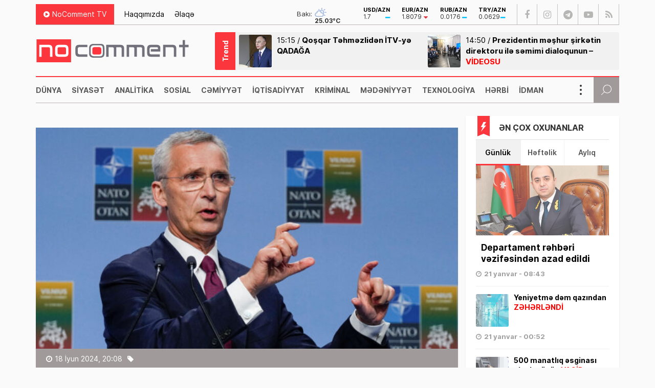

--- FILE ---
content_type: text/html; charset=UTF-8
request_url: https://nocomment.az/stoltenberq-cine-rusiya-ile-bagli-cagiris-edib/
body_size: 18149
content:
<!DOCTYPE html>
<html lang="az">
<head>
<meta http-equiv="Content-Type" content="text/html; charset=utf-8">
<meta http-equiv="Content-Type" content="text/html; charset=utf-8">
<meta http-equiv="X-UA-Compatible" content="IE=edge">
<meta name="viewport" content="width=device-width, initial-scale=1, maximum-scale=1, user-scalable=no, shrink-to-fit=no">
<title>Stoltenberq Çinə Rusiya ilə bağlı çağırış edib | No Comment</title>
<meta http-equiv="x-dns-prefetch-control" content="on">
<link rel="preconnect" href="//cdn.nocomment.az">
<link rel="dns-prefetch" href="//apis.google.com">
<link rel="dns-prefetch" href="//google-analytics.com">
<link rel="dns-prefetch" href="//www.google-analytics.com">
<link rel="dns-prefetch" href="//ssl.google-analytics.com">
<link rel="dns-prefetch" href="//cdnjs.cloudflare.com">
<link rel="dns-prefetch" href="//ajax.cloudflare.com">
<link rel="dns-prefetch" href="//connect.facebook.net">
<link rel="dns-prefetch" href="//platform.twitter.com">
<link rel="dns-prefetch" href="//syndication.twitter.com">
<link rel="dns-prefetch" href="//player.vimeo.com">
<link rel="dns-prefetch" href="//youtube.com">
<link rel="dns-prefetch" href="//www.youtube.com">
<link rel="dns-prefetch" href="//platform.instagram.com">
<link rel="dns-prefetch" href="//api.w.org">
<link rel="dns-prefetch" href="//s0.wp.com">
<link rel="dns-prefetch" href="//stats.wp.com">
<link rel="dns-prefetch" href="//liveinternet.ru">
<link rel="dns-prefetch" href="//www.liveinternet.ru">
<link rel="dns-prefetch" href="">
<link rel="dns-prefetch" href="//ilk10.az">
<link rel="dns-prefetch" href="//www.ilk10.az">
<link rel="dns-prefetch" href="//top.mail.ru">
<link rel="dns-prefetch" href="//top-fwz1.mail.ru">
<link rel="dns-prefetch" href="//metrika.yandex.ru">
<link rel="dns-prefetch" href="//informer.yandex.ru">
<link rel="dns-prefetch" href="//mc.yandex.ru">
<link rel="dns-prefetch" href="//certify.alexametrics.com">
<link rel="dns-prefetch" href="//certify-js.alexametrics.com">
<link rel="dns-prefetch" href="//adsgarden.com">
<link rel="dns-prefetch" href="//code.adsgarden.com">
<link rel="dns-prefetch" href="//adservice.google.com">
<link rel="dns-prefetch" href="//pagead2.googlesyndication.com">
<link rel="dns-prefetch" href="//tpc.googlesyndication.com"><meta name="robots" content="max-snippet:-1,max-image-preview:standard,max-video-preview:-1" />
<link rel="canonical" href="https://nocomment.az/stoltenberq-cine-rusiya-ile-bagli-cagiris-edib/" />
<link rel="shortlink" href="https://nocomment.az/?p=166164" />
<meta name="description" content="Ukrayna, münaqişə, Rusiya, Vudro Vilson Beynəlxalq Mərkəzi, NATO-nun Baş katibi Yens Stoltenberq, Yens Stoltenberq," />
<meta property="og:type" content="article" />
<meta property="og:locale" content="az_AZ" />
<meta property="og:site_name" content="No Comment" />
<meta property="og:title" content="Stoltenberq Çinə Rusiya ilə bağlı çağırış edib | No Comment" />
<meta property="og:description" content="Ukrayna, münaqişə, Rusiya, Vudro Vilson Beynəlxalq Mərkəzi, NATO-nun Baş katibi Yens Stoltenberq, Yens Stoltenberq," />
<meta property="og:url" content="https://nocomment.az/stoltenberq-cine-rusiya-ile-bagli-cagiris-edib/" />
<meta property="og:image" content="https://nocomment.az/public/cloud/2023/11/nocomment_6b983c85455235b5b9be2dde724505cf_3vemkrf0qspg7hnt58xi.jpg" />
<meta property="og:image:width" content="1200" />
<meta property="og:image:height" content="630" />
<meta property="og:image:alt" content="Yens Stoltenberq" />
<meta property="article:published_time" content="2024-06-18T16:08:36+00:00" />
<meta property="article:modified_time" content="2024-06-18T16:08:36+00:00" />
<meta name="twitter:card" content="summary_large_image" />
<meta name="twitter:title" content="Stoltenberq Çinə Rusiya ilə bağlı çağırış edib | No Comment" />
<meta name="twitter:description" content="Ukrayna, münaqişə, Rusiya, Vudro Vilson Beynəlxalq Mərkəzi, NATO-nun Baş katibi Yens Stoltenberq, Yens Stoltenberq," />
<meta name="twitter:image" content="https://nocomment.az/public/cloud/2023/11/nocomment_6b983c85455235b5b9be2dde724505cf_3vemkrf0qspg7hnt58xi.jpg" />
<meta name="twitter:image:alt" content="Yens Stoltenberq" />
<script type="application/ld+json">{"@context":"https://schema.org","@graph":[{"@type":"WebSite","@id":"https://nocomment.az/#/schema/WebSite","url":"https://nocomment.az/","name":"No Comment","description":"Xəbər bizdən, komment sizdən","inLanguage":"az","potentialAction":{"@type":"SearchAction","target":{"@type":"EntryPoint","urlTemplate":"https://nocomment.az/search/{search_term_string}/"},"query-input":"required name=search_term_string"},"publisher":{"@type":"Organization","@id":"https://nocomment.az/#/schema/Organization","name":"No Comment","url":"https://nocomment.az/","logo":{"@type":"ImageObject","url":"https://nocomment.az/public/cloud/2020/03/nocomment_d15871becf100970a9dec3852658ca8b_p1j564gyn7xto0ik98cz.jpg","contentUrl":"https://nocomment.az/public/cloud/2020/03/nocomment_d15871becf100970a9dec3852658ca8b_p1j564gyn7xto0ik98cz.jpg","width":1080,"height":1080}}},{"@type":"WebPage","@id":"https://nocomment.az/stoltenberq-cine-rusiya-ile-bagli-cagiris-edib/","url":"https://nocomment.az/stoltenberq-cine-rusiya-ile-bagli-cagiris-edib/","name":"Stoltenberq Çinə Rusiya ilə bağlı çağırış edib | No Comment","description":"Ukrayna, münaqişə, Rusiya, Vudro Vilson Beynəlxalq Mərkəzi, NATO-nun Baş katibi Yens Stoltenberq, Yens Stoltenberq,","inLanguage":"az","isPartOf":{"@id":"https://nocomment.az/#/schema/WebSite"},"breadcrumb":{"@type":"BreadcrumbList","@id":"https://nocomment.az/#/schema/BreadcrumbList","itemListElement":[{"@type":"ListItem","position":1,"item":"https://nocomment.az/","name":"No Comment"},{"@type":"ListItem","position":2,"item":"https://nocomment.az/dunya/","name":"Dünya, dünya xəbərləri"},{"@type":"ListItem","position":3,"name":"Stoltenberq Çinə Rusiya ilə bağlı çağırış edib"}]},"potentialAction":{"@type":"ReadAction","target":"https://nocomment.az/stoltenberq-cine-rusiya-ile-bagli-cagiris-edib/"},"datePublished":"2024-06-18T16:08:36+00:00","dateModified":"2024-06-18T16:08:36+00:00","author":{"@type":"Person","@id":"https://nocomment.az/#/schema/Person/7a2b722c0d1b0fab17412798016ee7a4","name":"Elnur Quliyev"}}]}</script>
<script type="application/ld+json">{ "@context": "https://schema.org", "@type": "NewsArticle", "mainEntityOfPage": { "@type": "WebPage", "@id": "https://nocomment.az/stoltenberq-cine-rusiya-ile-bagli-cagiris-edib/" }, "headline": "Stoltenberq Çinə Rusiya ilə bağlı çağırış edib", "image": [ "https://nocomment.az/public/cloud/2023/11/nocomment_6b983c85455235b5b9be2dde724505cf_3vemkrf0qspg7hnt58xi.jpg" ], "datePublished": "2024-06-18T20:08:36+04:00", "dateModified": "2024-06-18T20:08:36+04:00", "author": { "@type": "Person", "name": "No Comment" }, "publisher": { "@type": "Organization", "name": "No Comment", "logo": {   "@type": "ImageObject",   "url": "https://nocomment.az/public/cloud/2020/03/nocomment_d15871becf100970a9dec3852658ca8b_p1j564gyn7xto0ik98cz.jpg" } }, "description": "Gündəm, dünya, siyasət, iqtisadiyyat, hadisə, mədəniyyət, sosial, texnologiya, hərbi, sağlamlıq, kriminal, təhsil, maqazin, xəbər, no comment, nocomment.az-da" } </script>
<link rel="apple-touch-icon" sizes="180x180" href="https://nocomment.az/public/front/main/library/manifest/apple-touch-icon.png">
<link rel="icon" type="image/png" sizes="32x32" href="https://nocomment.az/public/front/main/library/manifest/favicon-32x32.png">
<link rel="icon" type="image/png" sizes="16x16" href="https://nocomment.az/public/front/main/library/manifest/favicon-16x16.png">
<link rel="manifest" href="https://nocomment.az/public/front/main/library/manifest/site.webmanifest">
<link rel="mask-icon" href="https://nocomment.az/public/front/main/library/manifest/safari-pinned-tab.svg" color="#fc353f">
<link rel="shortcut icon" href="https://nocomment.az/public/front/main/library/manifest/favicon.ico">
<meta name="apple-mobile-web-app-title" content="No Comment">
<meta name="application-name" content="No Comment">
<meta name="msapplication-TileColor" content="#ffffff">
<meta name="msapplication-TileImage" content="https://nocomment.az/public/front/main/library/manifest/mstile-144x144.png">
<meta name="msapplication-config" content="https://nocomment.az/public/front/main/library/manifest/browserconfig.xml">
<meta name="theme-color" content="#ffffff">
<link rel="sitemap" type="application/xml" title="Sitemap" href="https://nocomment.az/sitemap.xml" />
<style id='wp-img-auto-sizes-contain-inline-css' type='text/css'>
img:is([sizes=auto i],[sizes^="auto," i]){contain-intrinsic-size:3000px 1500px}
/*# sourceURL=wp-img-auto-sizes-contain-inline-css */
</style>
<style id='classic-theme-styles-inline-css' type='text/css'>
/*! This file is auto-generated */
.wp-block-button__link{color:#fff;background-color:#32373c;border-radius:9999px;box-shadow:none;text-decoration:none;padding:calc(.667em + 2px) calc(1.333em + 2px);font-size:1.125em}.wp-block-file__button{background:#32373c;color:#fff;text-decoration:none}
/*# sourceURL=/wp-includes/css/classic-themes.min.css */
</style>
<link rel='stylesheet'href='https://nocomment.az/public/front/main/library/css/bootstrap.min.css?v=5cadbdecde721333a516ccfac71cf2b9' type='text/css' media='all' />
<link rel='stylesheet'href='https://nocomment.az/public/front/main/library/css/fonts.min.css?v=5cadbdecde721333a516ccfac71cf2b9' type='text/css' media='all' />
<link rel='stylesheet'href='https://nocomment.az/public/front/main/library/css/icons.min.css?v=5cadbdecde721333a516ccfac71cf2b9' type='text/css' media='all' />
<link rel='stylesheet'href='https://nocomment.az/public/front/main/library/css/fotorama.min.css?v=5cadbdecde721333a516ccfac71cf2b9' type='text/css' media='all' />
<link rel='stylesheet'href='https://nocomment.az/public/front/main/library/css/carousel.min.css?v=5cadbdecde721333a516ccfac71cf2b9' type='text/css' media='all' />
<link rel='stylesheet'href='https://nocomment.az/public/front/main/library/css/swiper.min.css?v=5cadbdecde721333a516ccfac71cf2b9' type='text/css' media='all' />
<link rel='stylesheet'href='https://nocomment.az/public/front/main/library/css/animate.min.css?v=5cadbdecde721333a516ccfac71cf2b9' type='text/css' media='all' />
<link rel='stylesheet'href='https://nocomment.az/public/front/main/library/css/fancybox.min.css?v=5cadbdecde721333a516ccfac71cf2b9' type='text/css' media='all' />
<link rel='stylesheet'href='https://nocomment.az/public/front/main/library/css/hamburgers.min.css?v=5cadbdecde721333a516ccfac71cf2b9' type='text/css' media='all' />
<link rel='stylesheet'href='https://nocomment.az/public/front/main/library/css/app.min.css?v=5cadbdecde721333a516ccfac71cf2b9' type='text/css' media='all' />
<link rel='stylesheet'href='https://nocomment.az/public/front/main/library/css/app-res.min.css?v=5cadbdecde721333a516ccfac71cf2b9' type='text/css' media='all' />
<script type="176db28a819832e4590d736e-text/javascript">if (document.location.protocol != "https:") {document.location = document.URL.replace(/^http:/i, "https:");}</script>

<link rel='stylesheet' href='//cdnjs.cloudflare.com/ajax/libs/weather-icons/2.0.9/css/weather-icons.min.css' type='text/css' media='all' />
      <meta name="onesignal" content="wordpress-plugin"/>
            <script type="176db28a819832e4590d736e-text/javascript">

      window.OneSignalDeferred = window.OneSignalDeferred || [];

      OneSignalDeferred.push(function(OneSignal) {
        var oneSignal_options = {};
        window._oneSignalInitOptions = oneSignal_options;

        oneSignal_options['serviceWorkerParam'] = { scope: '/' };
oneSignal_options['serviceWorkerPath'] = 'OneSignalSDKWorker.js.php';

        OneSignal.Notifications.setDefaultUrl("https://nocomment.az");

        oneSignal_options['wordpress'] = true;
oneSignal_options['appId'] = '6fe1c615-a829-4481-9ec9-ebc6dc64b4f8';
oneSignal_options['allowLocalhostAsSecureOrigin'] = true;
oneSignal_options['welcomeNotification'] = { };
oneSignal_options['welcomeNotification']['title'] = "No Comment";
oneSignal_options['welcomeNotification']['message'] = "Abunəlik üçün təşəkkür edirik!";
oneSignal_options['welcomeNotification']['url'] = "https://nocomment.az/";
oneSignal_options['path'] = "https://nocomment.az/public/app/onesignal-free-web-push-notifications/sdk_files/";
oneSignal_options['safari_web_id'] = "web.onesignal.auto.3cd6b41f-0715-4da8-9007-02ca4af2dc44";
oneSignal_options['persistNotification'] = false;
oneSignal_options['promptOptions'] = { };
oneSignal_options['promptOptions']['actionMessage'] = "Ölkədə və dünyada baş verən hadisələrdən xəbərdar olmaq istərdinizmi?";
oneSignal_options['promptOptions']['exampleNotificationTitleDesktop'] = "Bu xəbərdarlıq nümunəsidir";
oneSignal_options['promptOptions']['exampleNotificationMessageDesktop'] = "İran nüvə razılaşması ilə əlaqədar ABŞ-a xəbərdarlıq edib";
oneSignal_options['promptOptions']['exampleNotificationTitleMobile'] = "No Comment";
oneSignal_options['promptOptions']['exampleNotificationMessageMobile'] = "İran nüvə razılaşması ilə əlaqədar ABŞ-a xəbərdarlıq edib";
oneSignal_options['promptOptions']['exampleNotificationCaption'] = "(abunəlik imtina ediləbiləndir)";
oneSignal_options['promptOptions']['acceptButtonText'] = "Bəli";
oneSignal_options['promptOptions']['cancelButtonText'] = "Xeyr";
oneSignal_options['promptOptions']['siteName'] = "No Comment";
oneSignal_options['promptOptions']['autoAcceptTitle'] = "Bəli";
              OneSignal.init(window._oneSignalInitOptions);
              OneSignal.Slidedown.promptPush()      });

      function documentInitOneSignal() {
        var oneSignal_elements = document.getElementsByClassName("OneSignal-prompt");

        var oneSignalLinkClickHandler = function(event) { OneSignal.Notifications.requestPermission(); event.preventDefault(); };        for(var i = 0; i < oneSignal_elements.length; i++)
          oneSignal_elements[i].addEventListener('click', oneSignalLinkClickHandler, false);
      }

      if (document.readyState === 'complete') {
           documentInitOneSignal();
      }
      else {
           window.addEventListener("load", function(event){
               documentInitOneSignal();
          });
      }
    </script>

<!--[if lt IE 9]>
<script src="https://nocomment.az/public/front/main/library/js/html5shiv.min.js"></script>
<script src="https://nocomment.az/public/front/main/library/js/respond.min.js"></script>
<![endif]-->
<style>.widget.block-widget{padding:0;background:transparent;}</style>
<!-- Google tag (gtag.js) -->
<script async src="https://www.googletagmanager.com/gtag/js?id=G-NTSR7GF7XG" type="176db28a819832e4590d736e-text/javascript"></script>
<script type="176db28a819832e4590d736e-text/javascript">
  window.dataLayer = window.dataLayer || [];
  function gtag(){dataLayer.push(arguments);}
  gtag('js', new Date());

  gtag('config', 'G-NTSR7GF7XG');
</script>	
<!--LiveInternet counter--><script type="176db28a819832e4590d736e-text/javascript">
new Image().src = "https://counter.yadro.ru/hit?r"+
escape(document.referrer)+((typeof(screen)=="undefined")?"":
";s"+screen.width+"*"+screen.height+"*"+(screen.colorDepth?
screen.colorDepth:screen.pixelDepth))+";u"+escape(document.URL)+
";h"+escape(document.title.substring(0,150))+
";"+Math.random();</script><!--/LiveInternet-->

<script type="176db28a819832e4590d736e-text/javascript">
window.digitalks=window.digitalks||new function(){var t=this;t._e=[],t._c={},t.config=function(c){var i;t._c=c,t._c.script_id?((i=document.createElement("script")).src="//data.digitalks.az/v1/scripts/"+t._c.script_id+"/track.js?&cb="+Math.random(),i.async=!0,document.head.appendChild(i)):console.error("digitalks: script_id cannot be empty!")};["track","identify"].forEach(function(c){t[c]=function(){t._e.push([c].concat(Array.prototype.slice.call(arguments,0)))}})};
 
digitalks.config({
    script_id: "656c106a-ebdb-4b74-9d90-a436b04d3354",
    page_url: location.href,
    referrer: document.referrer
})
</script>

<style id='global-styles-inline-css' type='text/css'>
:root{--wp--preset--aspect-ratio--square: 1;--wp--preset--aspect-ratio--4-3: 4/3;--wp--preset--aspect-ratio--3-4: 3/4;--wp--preset--aspect-ratio--3-2: 3/2;--wp--preset--aspect-ratio--2-3: 2/3;--wp--preset--aspect-ratio--16-9: 16/9;--wp--preset--aspect-ratio--9-16: 9/16;--wp--preset--color--black: #000000;--wp--preset--color--cyan-bluish-gray: #abb8c3;--wp--preset--color--white: #ffffff;--wp--preset--color--pale-pink: #f78da7;--wp--preset--color--vivid-red: #cf2e2e;--wp--preset--color--luminous-vivid-orange: #ff6900;--wp--preset--color--luminous-vivid-amber: #fcb900;--wp--preset--color--light-green-cyan: #7bdcb5;--wp--preset--color--vivid-green-cyan: #00d084;--wp--preset--color--pale-cyan-blue: #8ed1fc;--wp--preset--color--vivid-cyan-blue: #0693e3;--wp--preset--color--vivid-purple: #9b51e0;--wp--preset--gradient--vivid-cyan-blue-to-vivid-purple: linear-gradient(135deg,rgb(6,147,227) 0%,rgb(155,81,224) 100%);--wp--preset--gradient--light-green-cyan-to-vivid-green-cyan: linear-gradient(135deg,rgb(122,220,180) 0%,rgb(0,208,130) 100%);--wp--preset--gradient--luminous-vivid-amber-to-luminous-vivid-orange: linear-gradient(135deg,rgb(252,185,0) 0%,rgb(255,105,0) 100%);--wp--preset--gradient--luminous-vivid-orange-to-vivid-red: linear-gradient(135deg,rgb(255,105,0) 0%,rgb(207,46,46) 100%);--wp--preset--gradient--very-light-gray-to-cyan-bluish-gray: linear-gradient(135deg,rgb(238,238,238) 0%,rgb(169,184,195) 100%);--wp--preset--gradient--cool-to-warm-spectrum: linear-gradient(135deg,rgb(74,234,220) 0%,rgb(151,120,209) 20%,rgb(207,42,186) 40%,rgb(238,44,130) 60%,rgb(251,105,98) 80%,rgb(254,248,76) 100%);--wp--preset--gradient--blush-light-purple: linear-gradient(135deg,rgb(255,206,236) 0%,rgb(152,150,240) 100%);--wp--preset--gradient--blush-bordeaux: linear-gradient(135deg,rgb(254,205,165) 0%,rgb(254,45,45) 50%,rgb(107,0,62) 100%);--wp--preset--gradient--luminous-dusk: linear-gradient(135deg,rgb(255,203,112) 0%,rgb(199,81,192) 50%,rgb(65,88,208) 100%);--wp--preset--gradient--pale-ocean: linear-gradient(135deg,rgb(255,245,203) 0%,rgb(182,227,212) 50%,rgb(51,167,181) 100%);--wp--preset--gradient--electric-grass: linear-gradient(135deg,rgb(202,248,128) 0%,rgb(113,206,126) 100%);--wp--preset--gradient--midnight: linear-gradient(135deg,rgb(2,3,129) 0%,rgb(40,116,252) 100%);--wp--preset--font-size--small: 13px;--wp--preset--font-size--medium: 20px;--wp--preset--font-size--large: 36px;--wp--preset--font-size--x-large: 42px;--wp--preset--spacing--20: 0.44rem;--wp--preset--spacing--30: 0.67rem;--wp--preset--spacing--40: 1rem;--wp--preset--spacing--50: 1.5rem;--wp--preset--spacing--60: 2.25rem;--wp--preset--spacing--70: 3.38rem;--wp--preset--spacing--80: 5.06rem;--wp--preset--shadow--natural: 6px 6px 9px rgba(0, 0, 0, 0.2);--wp--preset--shadow--deep: 12px 12px 50px rgba(0, 0, 0, 0.4);--wp--preset--shadow--sharp: 6px 6px 0px rgba(0, 0, 0, 0.2);--wp--preset--shadow--outlined: 6px 6px 0px -3px rgb(255, 255, 255), 6px 6px rgb(0, 0, 0);--wp--preset--shadow--crisp: 6px 6px 0px rgb(0, 0, 0);}:where(.is-layout-flex){gap: 0.5em;}:where(.is-layout-grid){gap: 0.5em;}body .is-layout-flex{display: flex;}.is-layout-flex{flex-wrap: wrap;align-items: center;}.is-layout-flex > :is(*, div){margin: 0;}body .is-layout-grid{display: grid;}.is-layout-grid > :is(*, div){margin: 0;}:where(.wp-block-columns.is-layout-flex){gap: 2em;}:where(.wp-block-columns.is-layout-grid){gap: 2em;}:where(.wp-block-post-template.is-layout-flex){gap: 1.25em;}:where(.wp-block-post-template.is-layout-grid){gap: 1.25em;}.has-black-color{color: var(--wp--preset--color--black) !important;}.has-cyan-bluish-gray-color{color: var(--wp--preset--color--cyan-bluish-gray) !important;}.has-white-color{color: var(--wp--preset--color--white) !important;}.has-pale-pink-color{color: var(--wp--preset--color--pale-pink) !important;}.has-vivid-red-color{color: var(--wp--preset--color--vivid-red) !important;}.has-luminous-vivid-orange-color{color: var(--wp--preset--color--luminous-vivid-orange) !important;}.has-luminous-vivid-amber-color{color: var(--wp--preset--color--luminous-vivid-amber) !important;}.has-light-green-cyan-color{color: var(--wp--preset--color--light-green-cyan) !important;}.has-vivid-green-cyan-color{color: var(--wp--preset--color--vivid-green-cyan) !important;}.has-pale-cyan-blue-color{color: var(--wp--preset--color--pale-cyan-blue) !important;}.has-vivid-cyan-blue-color{color: var(--wp--preset--color--vivid-cyan-blue) !important;}.has-vivid-purple-color{color: var(--wp--preset--color--vivid-purple) !important;}.has-black-background-color{background-color: var(--wp--preset--color--black) !important;}.has-cyan-bluish-gray-background-color{background-color: var(--wp--preset--color--cyan-bluish-gray) !important;}.has-white-background-color{background-color: var(--wp--preset--color--white) !important;}.has-pale-pink-background-color{background-color: var(--wp--preset--color--pale-pink) !important;}.has-vivid-red-background-color{background-color: var(--wp--preset--color--vivid-red) !important;}.has-luminous-vivid-orange-background-color{background-color: var(--wp--preset--color--luminous-vivid-orange) !important;}.has-luminous-vivid-amber-background-color{background-color: var(--wp--preset--color--luminous-vivid-amber) !important;}.has-light-green-cyan-background-color{background-color: var(--wp--preset--color--light-green-cyan) !important;}.has-vivid-green-cyan-background-color{background-color: var(--wp--preset--color--vivid-green-cyan) !important;}.has-pale-cyan-blue-background-color{background-color: var(--wp--preset--color--pale-cyan-blue) !important;}.has-vivid-cyan-blue-background-color{background-color: var(--wp--preset--color--vivid-cyan-blue) !important;}.has-vivid-purple-background-color{background-color: var(--wp--preset--color--vivid-purple) !important;}.has-black-border-color{border-color: var(--wp--preset--color--black) !important;}.has-cyan-bluish-gray-border-color{border-color: var(--wp--preset--color--cyan-bluish-gray) !important;}.has-white-border-color{border-color: var(--wp--preset--color--white) !important;}.has-pale-pink-border-color{border-color: var(--wp--preset--color--pale-pink) !important;}.has-vivid-red-border-color{border-color: var(--wp--preset--color--vivid-red) !important;}.has-luminous-vivid-orange-border-color{border-color: var(--wp--preset--color--luminous-vivid-orange) !important;}.has-luminous-vivid-amber-border-color{border-color: var(--wp--preset--color--luminous-vivid-amber) !important;}.has-light-green-cyan-border-color{border-color: var(--wp--preset--color--light-green-cyan) !important;}.has-vivid-green-cyan-border-color{border-color: var(--wp--preset--color--vivid-green-cyan) !important;}.has-pale-cyan-blue-border-color{border-color: var(--wp--preset--color--pale-cyan-blue) !important;}.has-vivid-cyan-blue-border-color{border-color: var(--wp--preset--color--vivid-cyan-blue) !important;}.has-vivid-purple-border-color{border-color: var(--wp--preset--color--vivid-purple) !important;}.has-vivid-cyan-blue-to-vivid-purple-gradient-background{background: var(--wp--preset--gradient--vivid-cyan-blue-to-vivid-purple) !important;}.has-light-green-cyan-to-vivid-green-cyan-gradient-background{background: var(--wp--preset--gradient--light-green-cyan-to-vivid-green-cyan) !important;}.has-luminous-vivid-amber-to-luminous-vivid-orange-gradient-background{background: var(--wp--preset--gradient--luminous-vivid-amber-to-luminous-vivid-orange) !important;}.has-luminous-vivid-orange-to-vivid-red-gradient-background{background: var(--wp--preset--gradient--luminous-vivid-orange-to-vivid-red) !important;}.has-very-light-gray-to-cyan-bluish-gray-gradient-background{background: var(--wp--preset--gradient--very-light-gray-to-cyan-bluish-gray) !important;}.has-cool-to-warm-spectrum-gradient-background{background: var(--wp--preset--gradient--cool-to-warm-spectrum) !important;}.has-blush-light-purple-gradient-background{background: var(--wp--preset--gradient--blush-light-purple) !important;}.has-blush-bordeaux-gradient-background{background: var(--wp--preset--gradient--blush-bordeaux) !important;}.has-luminous-dusk-gradient-background{background: var(--wp--preset--gradient--luminous-dusk) !important;}.has-pale-ocean-gradient-background{background: var(--wp--preset--gradient--pale-ocean) !important;}.has-electric-grass-gradient-background{background: var(--wp--preset--gradient--electric-grass) !important;}.has-midnight-gradient-background{background: var(--wp--preset--gradient--midnight) !important;}.has-small-font-size{font-size: var(--wp--preset--font-size--small) !important;}.has-medium-font-size{font-size: var(--wp--preset--font-size--medium) !important;}.has-large-font-size{font-size: var(--wp--preset--font-size--large) !important;}.has-x-large-font-size{font-size: var(--wp--preset--font-size--x-large) !important;}
/*# sourceURL=global-styles-inline-css */
</style>
</head>

<body id="app" class="wp-singular post-template-default single single-post postid-166164 single-format-standard wp-theme-main app" >
<script type="176db28a819832e4590d736e-text/javascript">
  window.fbAsyncInit = function() {
    FB.init({
      appId      : '229978451527503',
      xfbml      : true,
      version    : 'v6.0'
    });
    FB.AppEvents.logPageView();
  };

  (function(d, s, id){
     var js, fjs = d.getElementsByTagName(s)[0];
     if (d.getElementById(id)) {return;}
     js = d.createElement(s); js.id = id;
     js.src = "https://connect.facebook.net/en_US/sdk.js";
     fjs.parentNode.insertBefore(js, fjs);
   }(document, 'script', 'facebook-jssdk'));
</script><section id="website-top-ads" class="ads"><div id="ai_widget-2" class="widget block-widget"><div class='code-block code-block-1' style='margin: 8px auto; text-align: center; display: block; clear: both;'>
<!-- 728x90 1/728x90 -->
<script async src="//code.ainsyndication.com/v2/js/slot.js?15122025" type="176db28a819832e4590d736e-text/javascript"></script>
<ins class="ainsyndication" style="display:block; width: 728px; height: 90px;margin:0 auto;" data-ad-slot="13424"></ins>
<!-- 728x90 1/728x90 --></div>
</div></section><div id="megamenu-overlay"></div>
<nav id="megamenu" class="megamenu-class">
	<div class="megamenu-header clearfix">
		<button class="megamenu-close" type="button" title="Close">
			<i class="fa fa-close" aria-hidden="true"></i>
		</button>
	</div>

	<div class="megamenu-search clearfix">
		
<form role="search" method="get" class="search-form" action="https://nocomment.az/">
    <input type="search" class="search-field" autocomplete="off" minlength="3" placeholder="Axtarış&hellip;" value="" name="s" />
	<button type="submit" class="search-submit"><i class="fa fa-search" aria-hidden="true"></i></button>
</form>	</div>

	<div class="megamenu-inner clearfix">
		<ul id="megamenu-navigation" class="megamenu-class"><li id="menu-item-719" class="menu-item menu-item-type-custom menu-item-object-custom menu-item-home menu-item-719"><a href="https://nocomment.az/" itemprop="url">Ana Səhifə</a></li>
<li id="menu-item-702" class="menu-item menu-item-type-taxonomy menu-item-object-category current-post-ancestor current-menu-parent current-post-parent menu-item-702"><a href="https://nocomment.az/dunya/" itemprop="url">Dünya</a></li>
<li id="menu-item-703" class="menu-item menu-item-type-taxonomy menu-item-object-category menu-item-703"><a href="https://nocomment.az/siyaset/" itemprop="url">Siyasət</a></li>
<li id="menu-item-704" class="menu-item menu-item-type-taxonomy menu-item-object-category menu-item-704"><a href="https://nocomment.az/analitika/" itemprop="url">Analitika</a></li>
<li id="menu-item-705" class="menu-item menu-item-type-taxonomy menu-item-object-category menu-item-705"><a href="https://nocomment.az/region/" itemprop="url">Region</a></li>
<li id="menu-item-706" class="menu-item menu-item-type-taxonomy menu-item-object-category menu-item-706"><a href="https://nocomment.az/sosial/" itemprop="url">Sosial</a></li>
<li id="menu-item-707" class="menu-item menu-item-type-taxonomy menu-item-object-category menu-item-707"><a href="https://nocomment.az/sehiyye/" itemprop="url">Səhiyyə</a></li>
<li id="menu-item-708" class="menu-item menu-item-type-taxonomy menu-item-object-category menu-item-708"><a href="https://nocomment.az/iqtisadiyyat/" itemprop="url">İqtisadiyyat</a></li>
<li id="menu-item-709" class="menu-item menu-item-type-taxonomy menu-item-object-category menu-item-709"><a href="https://nocomment.az/tehsil/" itemprop="url">Təhsil</a></li>
<li id="menu-item-710" class="menu-item menu-item-type-taxonomy menu-item-object-category menu-item-710"><a href="https://nocomment.az/kriminal/" itemprop="url">Kriminal</a></li>
<li id="menu-item-711" class="menu-item menu-item-type-taxonomy menu-item-object-category menu-item-711"><a href="https://nocomment.az/musahibe/" itemprop="url">Müsahibə</a></li>
<li id="menu-item-712" class="menu-item menu-item-type-taxonomy menu-item-object-category menu-item-712"><a href="https://nocomment.az/medeniyyet/" itemprop="url">Mədəniyyət</a></li>
<li id="menu-item-717" class="menu-item menu-item-type-taxonomy menu-item-object-category menu-item-717"><a href="https://nocomment.az/texnologiya/" itemprop="url">Texnologiya</a></li>
<li id="menu-item-4249" class="menu-item menu-item-type-taxonomy menu-item-object-category current-post-ancestor current-menu-parent current-post-parent menu-item-4249"><a href="https://nocomment.az/herbi/" itemprop="url">Hərbi</a></li>
<li id="menu-item-713" class="menu-item menu-item-type-taxonomy menu-item-object-category menu-item-713"><a href="https://nocomment.az/idman/" itemprop="url">İdman</a></li>
<li id="menu-item-714" class="menu-item menu-item-type-taxonomy menu-item-object-category menu-item-714"><a href="https://nocomment.az/maraqli/" itemprop="url">Maraqlı</a></li>
<li id="menu-item-715" class="menu-item menu-item-type-taxonomy menu-item-object-category menu-item-715"><a href="https://nocomment.az/diaspor/" itemprop="url">Diaspor</a></li>
<li id="menu-item-716" class="menu-item menu-item-type-taxonomy menu-item-object-category menu-item-716"><a href="https://nocomment.az/yazarlar/" itemprop="url">Yazarlar</a></li>
<li id="menu-item-718" class="menu-item menu-item-type-taxonomy menu-item-object-category menu-item-718"><a href="https://nocomment.az/nocomment-tv/" itemprop="url">NoComment TV</a></li>
<li id="menu-item-724" class="menu-item menu-item-type-custom menu-item-object-custom menu-item-has-children menu-item-724"><a href="#" itemprop="url">Struktur</a>
<ul class="sub-menu">
	<li id="menu-item-721" class="menu-item menu-item-type-post_type menu-item-object-page menu-item-721"><a href="https://nocomment.az/haqqimizda/" itemprop="url">Haqqımızda</a></li>
	<li id="menu-item-722" class="menu-item menu-item-type-post_type menu-item-object-page menu-item-722"><a href="https://nocomment.az/elaqe/" itemprop="url">Əlaqə</a></li>
	<li id="menu-item-723" class="menu-item menu-item-type-post_type menu-item-object-page menu-item-723"><a href="https://nocomment.az/press/" itemprop="url">Media üçün</a></li>
</ul>
</li>
</ul>	</div>
	<div class="megamenu-copyright clearfix">
		<p>© 2020-2026,  <a href="https://nocomment.az/" title="Son dəqiqə, siyasət, dünya, iqtisadiyyat, idman, maqazin, araşdırma xəbərləri">No Comment Media Qrupu</a> - Bütün hüquqlar qorunur.<br />
Materiallardan istifadə edərkən sayta mütləq istinad olunmalıdır. </p>
		
			<ul class="social-links"><li class="facebook"><a href="https://www.facebook.com/www.nocomment.az" target="_blank" title="Facebook" rel="nofollow" data-toggle="tooltip" data-placement="top"><i class="fa fa-facebook" aria-hidden="true"></i></a></li><li class="instagram"><a href="https://www.instagram.com/nocomment_az" target="_blank" title="Instagram" rel="nofollow" data-toggle="tooltip" data-placement="top"><i class="fa fa-instagram" aria-hidden="true"></i></a></li><li class="telegram"><a href="https://t.me/Nocommentaz" target="_blank" title="Telegram" rel="nofollow" data-toggle="tooltip" data-placement="top"><i class="fa fa-telegram" aria-hidden="true"></i></a></li><li class="youtube"><a href="https://www.youtube.com/nocomment-az" target="_blank" title="Youtube" rel="nofollow" data-toggle="tooltip" data-placement="top"><i class="fa fa-youtube-play" aria-hidden="true"></i></a></li><li class="rss"><a href="https://nocomment.az/feed" target="_blank" title="RSS" rel="nofollow" data-toggle="tooltip" data-placement="top"><i class="fa fa-rss" aria-hidden="true"></i></a></li></ul>	</div>
</nav>
<header id="website-header" class="header" role="banner">
<div class="container header-container">
<div class="area-top">
<div class="area-pagemenu">
<ul class="page-menu"><li id="menu-item-118" class="tv menu-item menu-item-type-taxonomy menu-item-object-category menu-item-118"><a href="https://nocomment.az/nocomment-tv/" itemprop="url">NoComment TV</a></li>
<li id="menu-item-53" class="menu-item menu-item-type-post_type menu-item-object-page menu-item-53"><a href="https://nocomment.az/haqqimizda/" title="Haqqında" itemprop="url">Haqqımızda</a></li>
<li id="menu-item-54" class="menu-item menu-item-type-post_type menu-item-object-page menu-item-54"><a href="https://nocomment.az/elaqe/" itemprop="url">Əlaqə</a></li>
</ul></div>
<div class="area-social">
<ul class="social-links"><li class="facebook"><a href="https://www.facebook.com/www.nocomment.az" target="_blank" title="Facebook" rel="nofollow" data-toggle="tooltip" data-placement="bottom"><i class="fa fa-facebook" aria-hidden="true"></i></a></li><li class="instagram"><a href="https://www.instagram.com/nocomment_az" target="_blank" title="Instagram" rel="nofollow" data-toggle="tooltip" data-placement="bottom"><i class="fa fa-instagram" aria-hidden="true"></i></a></li><li class="telegram"><a href="https://t.me/Nocommentaz" target="_blank" title="Telegram" rel="nofollow" data-toggle="tooltip" data-placement="bottom"><i class="fa fa-telegram" aria-hidden="true"></i></a></li><li class="youtube"><a href="https://www.youtube.com/nocomment-az" target="_blank" title="Youtube" rel="nofollow" data-toggle="tooltip" data-placement="bottom"><i class="fa fa-youtube-play" aria-hidden="true"></i></a></li><li class="rss"><a href="https://nocomment.az/feed" target="_blank" title="RSS" rel="nofollow" data-toggle="tooltip" data-placement="bottom"><i class="fa fa-rss" aria-hidden="true"></i></a></li></ul></div>
<div class="area-currency">
<section class="currency-class">
<div class="currency-container">
<div class="currency-list"><div class="currency-name">USD/AZN</div><div class="currency-all"><div class="currency-cost">1.7</div><div class="currency-rate">
<i class='fa fa-minus'></i></div></div></div>
<div class="currency-list"><div class="currency-name">EUR/AZN</div><div class="currency-all"><div class="currency-cost">1.8079</div><div class="currency-rate">
<i class='fa fa-caret-down'></i></div></div></div>
<div class="currency-list"><div class="currency-name">RUB/AZN</div><div class="currency-all"><div class="currency-cost">0.0176</div><div class="currency-rate">
<i class='fa fa-minus'></i></div></div></div>
<div class="currency-list"><div class="currency-name">TRY/AZN</div><div class="currency-all"><div class="currency-cost">0.0629</div><div class="currency-rate">
<i class='fa fa-minus'></i></div></div></div></div>
</section>
		</div>
<div class="area-weather">
<section class="weather-class">
<div class="weather-container">
<div class="city">
Bakı:
</div>
<div class="icon">
<i class="weathericon" id="02d"></i>
</div>
<div class="temperature">
25.03&deg;C
</div>
</div>
</section>
		</div>
</div>

<div class="area-middle">
<div class="area-logo">
<a href="https://nocomment.az/" rel="home" class="logo" title="Xəbəri bizdən oxuyun"><div class="logo-figure"></div></a></div>
<div class="area-trend">
<div class="trend-title">Trend</div><ul id="header-trend" class="trend-container"><li id="latest-4df90f1f1f3844721f04a201a108f2bc" class="item"><a href="https://nocomment.az/qosqar-tehmezliden-itv-ye-qadaga/" title="Qoşqar Təhməzlidən İTV-yə QADAĞA" class="item-container" rel="bookmark"><figure class="figure-thumbnail fill"><img width="150" height="150" src="https://nocomment.az/public/cloud/2024/04/nocomment_b86fc0144bd8904213ca5ae27f066de4_y9wqvp2lhfrktn6gs5j8-150x150.jpg" class="image-fill animated fadeIn" alt="Qoşqar Təhməzlidən İTV-yə QADAĞA" title="Qoşqar Təhməzlidən İTV-yə QADAĞA" decoding="async" srcset="https://nocomment.az/public/cloud/2024/04/nocomment_b86fc0144bd8904213ca5ae27f066de4_y9wqvp2lhfrktn6gs5j8-150x150.jpg 150w, https://nocomment.az/public/cloud/2024/04/nocomment_b86fc0144bd8904213ca5ae27f066de4_y9wqvp2lhfrktn6gs5j8-180x180.jpg 180w" sizes="(max-width: 150px) 100vw, 150px" /><img src="https://nocomment.az/public/front/main/library/img/default-thumbnail.jpg" class="image-cover" alt="backend" rel="nofollow"></figure><div class="caption"><span class="title">15:15 / <strong>Qoşqar Təhməzlidən İTV-yə QADAĞA</strong>
</span></div></a></li><li id="latest-38a06adf002e97b138e5c1197fe92e8b" class="item"><a href="https://nocomment.az/prezidentin-meshur-sirketin-direktoru-ile-semimi-dialoqunun-videosu/" title="Prezidentin məşhur şirkətin direktoru ilə səmimi dialoqunun &#8211; VİDEOSU" class="item-container" rel="bookmark"><figure class="figure-thumbnail fill"><img width="150" height="150" src="https://nocomment.az/public/cloud/2026/01/nocomment_e7ea0f45faf256babd3c41707e98514b_fugql6o5jw8bn9xv7hsr-150x150.jpg" class="image-fill animated fadeIn" alt="Prezidentin məşhur şirkətin direktoru ilə səmimi dialoqunun &#8211; VİDEOSU" title="Prezidentin məşhur şirkətin direktoru ilə səmimi dialoqunun &#8211; VİDEOSU" decoding="async" srcset="https://nocomment.az/public/cloud/2026/01/nocomment_e7ea0f45faf256babd3c41707e98514b_fugql6o5jw8bn9xv7hsr-150x150.jpg 150w, https://nocomment.az/public/cloud/2026/01/nocomment_e7ea0f45faf256babd3c41707e98514b_fugql6o5jw8bn9xv7hsr-180x180.jpg 180w" sizes="(max-width: 150px) 100vw, 150px" /><img src="https://nocomment.az/public/front/main/library/img/default-thumbnail.jpg" class="image-cover" alt="backend" rel="nofollow"></figure><div class="caption"><span class="title">14:50 / <strong>Prezidentin məşhur şirkətin direktoru ilə səmimi dialoqunun &#8211; <span style="color: #ff0000;">VİDEOSU</span></strong>
</span></div></a></li><li id="latest-bec800db48e64f06cfd5af683111091c" class="item"><a href="https://nocomment.az/msk-dan-ramiz-mehdiyevin-kadrlari-temizlenir/" title="MSK-dan Ramiz Mehdiyevin kadrları TƏMİZLƏNİR" class="item-container" rel="bookmark"><figure class="figure-thumbnail fill"><img width="150" height="150" src="https://nocomment.az/public/cloud/2025/10/nocomment_cdbd5c3ba4ed9e6ef04571b96923e509_x84yhtw0qc65n9a1losk-150x150.jpg" class="image-fill animated fadeIn" alt="MSK-dan Ramiz Mehdiyevin kadrları TƏMİZLƏNİR" title="MSK-dan Ramiz Mehdiyevin kadrları TƏMİZLƏNİR" decoding="async" srcset="https://nocomment.az/public/cloud/2025/10/nocomment_cdbd5c3ba4ed9e6ef04571b96923e509_x84yhtw0qc65n9a1losk-150x150.jpg 150w, https://nocomment.az/public/cloud/2025/10/nocomment_cdbd5c3ba4ed9e6ef04571b96923e509_x84yhtw0qc65n9a1losk-180x180.jpg 180w" sizes="(max-width: 150px) 100vw, 150px" /><img src="https://nocomment.az/public/front/main/library/img/default-thumbnail.jpg" class="image-cover" alt="backend" rel="nofollow"></figure><div class="caption"><span class="title">14:43 / <strong>MSK-dan Ramiz Mehdiyevin kadrları <span style="color: #ff0000;">TƏMİZLƏNİR</span></strong>
</span></div></a></li><li id="latest-0859cff3af9b9a074b89d9fcc48e7764" class="item"><a href="https://nocomment.az/son-deqiqe-baki-qerarini-verdi/" title="Son dəqiqə! Bakı qərarını verdi" class="item-container" rel="bookmark"><figure class="figure-thumbnail fill"><img width="150" height="150" src="https://nocomment.az/public/cloud/2025/12/nocomment_f1024b2af2545863faeb37e8b3b8a24d_rka1vthf3m2pq5wcbi6o-150x150.jpg" class="image-fill animated fadeIn" alt="Son dəqiqə! Bakı qərarını verdi" title="Son dəqiqə! Bakı qərarını verdi" decoding="async" srcset="https://nocomment.az/public/cloud/2025/12/nocomment_f1024b2af2545863faeb37e8b3b8a24d_rka1vthf3m2pq5wcbi6o-150x150.jpg 150w, https://nocomment.az/public/cloud/2025/12/nocomment_f1024b2af2545863faeb37e8b3b8a24d_rka1vthf3m2pq5wcbi6o-180x180.jpg 180w" sizes="(max-width: 150px) 100vw, 150px" /><img src="https://nocomment.az/public/front/main/library/img/default-thumbnail.jpg" class="image-cover" alt="backend" rel="nofollow"></figure><div class="caption"><span class="title">14:10 / <strong><span style="color: #ff0000;">Son dəqiqə! </span>Bakı qərarını verdi</strong>
</span></div></a></li></ul></div>
</div>
<div class="area-bottom">
<div class="area-hamburger">
<button id="megamenu-toggle" class="megamenu"></button>
</div>
<div class="area-logo">
<a href="https://nocomment.az/" rel="home" class="logo" title="Xəbəri bizdən oxuyun"><div class="logo-figure"></div></a></div>
<nav class="area-navigation" role="navigation" itemscope="itemscope" itemtype="http://schema.org/SiteNavigationElement">
<button id="navigation-toggle" class="toggle button-toggle">
<span></span>
<span></span>
<span></span>
</button>
<ul class="navigation-menu"><li id="menu-item-37" class="menu-item menu-item-type-taxonomy menu-item-object-category current-post-ancestor current-menu-parent current-post-parent menu-item-37"><a href="https://nocomment.az/dunya/" itemprop="url">Dünya</a></li>
<li id="menu-item-38" class="menu-item menu-item-type-taxonomy menu-item-object-category menu-item-38"><a href="https://nocomment.az/siyaset/" itemprop="url">Siyasət</a></li>
<li id="menu-item-39" class="menu-item menu-item-type-taxonomy menu-item-object-category menu-item-39"><a href="https://nocomment.az/analitika/" itemprop="url">Analitika</a></li>
<li id="menu-item-40" class="menu-item menu-item-type-taxonomy menu-item-object-category menu-item-40"><a href="https://nocomment.az/sosial/" itemprop="url">Sosial</a></li>
<li id="menu-item-94982" class="menu-item menu-item-type-taxonomy menu-item-object-category menu-item-94982"><a href="https://nocomment.az/cemiyyet/" itemprop="url">Cəmiyyət</a></li>
<li id="menu-item-41" class="menu-item menu-item-type-taxonomy menu-item-object-category menu-item-41"><a href="https://nocomment.az/iqtisadiyyat/" itemprop="url">İqtisadiyyat</a></li>
<li id="menu-item-42" class="menu-item menu-item-type-taxonomy menu-item-object-category menu-item-42"><a href="https://nocomment.az/kriminal/" itemprop="url">Kriminal</a></li>
<li id="menu-item-43" class="menu-item menu-item-type-taxonomy menu-item-object-category menu-item-43"><a href="https://nocomment.az/medeniyyet/" itemprop="url">Mədəniyyət</a></li>
<li id="menu-item-48" class="menu-item menu-item-type-taxonomy menu-item-object-category menu-item-48"><a href="https://nocomment.az/texnologiya/" itemprop="url">Texnologiya</a></li>
<li id="menu-item-4250" class="menu-item menu-item-type-taxonomy menu-item-object-category current-post-ancestor current-menu-parent current-post-parent menu-item-4250"><a href="https://nocomment.az/herbi/" itemprop="url">Hərbi</a></li>
<li id="menu-item-44" class="menu-item menu-item-type-taxonomy menu-item-object-category menu-item-44"><a href="https://nocomment.az/idman/" itemprop="url">İdman</a></li>
<li id="menu-item-45" class="menu-item menu-item-type-taxonomy menu-item-object-category menu-item-45"><a href="https://nocomment.az/maraqli/" itemprop="url">Maraqlı</a></li>
<li id="menu-item-46" class="menu-item menu-item-type-taxonomy menu-item-object-category menu-item-46"><a href="https://nocomment.az/diaspor/" itemprop="url">Diaspor</a></li>
<li id="menu-item-47" class="menu-item menu-item-type-taxonomy menu-item-object-category menu-item-47"><a href="https://nocomment.az/yazarlar/" itemprop="url">Yazarlar</a></li>
<li id="menu-item-49" class="menu-item menu-item-type-taxonomy menu-item-object-category menu-item-49"><a href="https://nocomment.az/nocomment-tv/" itemprop="url">NoComment TV</a></li>
</ul></nav>
<div class="area-ajaxsearch">
<form role="search" method="get" class="ajax-search-form" action="https://nocomment.az/"><div class="ajax-form-input"><input type="search" id="ajaxsearchinput" class="ajax-search-field" autocomplete="off" minlength="3" placeholder="Axtarış&hellip;" value="" name="s" /></div><div id="ajaxsearchresults" class="ajax-search-results"></div></form><button class="button-ajaxsearch"></button>
</div>
</div>
</div>
</header><div id="website-wrapper" class="wrapper">
<div class="container container-990px wrapper-container">
<div class="row wrapper-row">
<main id="website-main" class="main" role="main">
<div class="mobile-social">
<ul class="social-links"><li class="facebook"><a href="https://www.facebook.com/www.nocomment.az" target="_blank" title="Facebook" rel="nofollow" data-toggle="tooltip" data-placement="bottom"><i class="fa fa-facebook" aria-hidden="true"></i></a></li><li class="instagram"><a href="https://www.instagram.com/nocomment_az" target="_blank" title="Instagram" rel="nofollow" data-toggle="tooltip" data-placement="bottom"><i class="fa fa-instagram" aria-hidden="true"></i></a></li><li class="telegram"><a href="https://t.me/Nocommentaz" target="_blank" title="Telegram" rel="nofollow" data-toggle="tooltip" data-placement="bottom"><i class="fa fa-telegram" aria-hidden="true"></i></a></li><li class="youtube"><a href="https://www.youtube.com/nocomment-az" target="_blank" title="Youtube" rel="nofollow" data-toggle="tooltip" data-placement="bottom"><i class="fa fa-youtube-play" aria-hidden="true"></i></a></li><li class="rss"><a href="https://nocomment.az/feed" target="_blank" title="RSS" rel="nofollow" data-toggle="tooltip" data-placement="bottom"><i class="fa fa-rss" aria-hidden="true"></i></a></li></ul></div>
<section class="ads contents"><div id="ai_widget-4" class="widget block-widget"><div class='code-block code-block-2' style='margin: 8px auto; text-align: center; display: block; clear: both;'>
<!-- 728x90 2/728x90 -->
<script async src="//code.ainsyndication.com/v2/js/slot.js?15122025" type="176db28a819832e4590d736e-text/javascript"></script>
<ins class="ainsyndication" style="display:block; width: 728px; height: 90px; margin:0 auto;" data-ad-slot="13425"></ins>
<!-- 728x90 2/728x90 --></div>
</div></section><div class="area-content">
   
<article id="article-67d0ba21349984ad7347d7045c3122a2" class="article-single change-url start" data-single-pemalink="https://nocomment.az/stoltenberq-cine-rusiya-ile-bagli-cagiris-edib/" data-single-title="Stoltenberq Çinə Rusiya ilə bağlı çağırış edib | No Comment" data-next-post-id="166148">
<div class="single-content">
<div class="entry-featured">
<a href="https://nocomment.az/public/cloud/2023/11/nocomment_6b983c85455235b5b9be2dde724505cf_3vemkrf0qspg7hnt58xi.jpg" class="image-link" data-fancybox data-caption="Stoltenberq Çinə Rusiya ilə bağlı çağırış edib" title="Stoltenberq Çinə Rusiya ilə bağlı çağırış edib"><figure class="figure-thumbnail fill"><img width="640" height="336" src="https://nocomment.az/public/cloud/2023/11/nocomment_6b983c85455235b5b9be2dde724505cf_3vemkrf0qspg7hnt58xi-640x336.jpg" class="image-fill animated fadeIn" alt="Stoltenberq Çinə Rusiya ilə bağlı çağırış edib" title="Stoltenberq Çinə Rusiya ilə bağlı çağırış edib" decoding="async" fetchpriority="high" srcset="https://nocomment.az/public/cloud/2023/11/nocomment_6b983c85455235b5b9be2dde724505cf_3vemkrf0qspg7hnt58xi-640x336.jpg 640w, https://nocomment.az/public/cloud/2023/11/nocomment_6b983c85455235b5b9be2dde724505cf_3vemkrf0qspg7hnt58xi-300x158.jpg 300w, https://nocomment.az/public/cloud/2023/11/nocomment_6b983c85455235b5b9be2dde724505cf_3vemkrf0qspg7hnt58xi-1024x538.jpg 1024w, https://nocomment.az/public/cloud/2023/11/nocomment_6b983c85455235b5b9be2dde724505cf_3vemkrf0qspg7hnt58xi-768x403.jpg 768w, https://nocomment.az/public/cloud/2023/11/nocomment_6b983c85455235b5b9be2dde724505cf_3vemkrf0qspg7hnt58xi.jpg 1200w" sizes="(max-width: 640px) 100vw, 640px" /><img src="https://nocomment.az/public/front/main/library/img/share-thumbnail.jpg" class="image-cover" alt="backend" rel="nofollow"></figure></a></div>
<div class="entry-meta">
<div class="meta"><time datetime="2024-06-18T20:08:36+04:00" class="date"><i class="fa fa-clock-o" aria-hidden="true"></i>18 İyun 2024, 20:08</time><div class="category"><i class="fa fa-tag" aria-hidden="true"></i></div></div></div>
<div class="entry-title">
<h1><strong>Stoltenberq Çinə Rusiya ilə bağlı <span style="color: #ff0000">çağırış edib</span></strong>
</h1></div>
<div class="entry-share">
<ul id="sharebox-166164" class="sharebox">
	<li>
		<a target="_blank" title="Paylaş: Facebook" class="facebook" onClick="if (!window.__cfRLUnblockHandlers) return false; popup = window.open('https://www.facebook.com/sharer.php?u=https://nocomment.az/stoltenberq-cine-rusiya-ile-bagli-cagiris-edib/&amp;t=Stoltenberq Çinə Rusiya ilə bağlı çağırış edib', 'PopupPage', 'height=450,width=500,scrollbars=yes,resizable=yes'); return false" href="#" data-cf-modified-176db28a819832e4590d736e-=""><img src="https://nocomment.az/public/front/main/library/svg_icons/social/facebook.svg" alt="facebook"></a>
	</li>
	<li>
		<a target="_blank" title="Paylaş: Twitter" class="twitter" onClick="if (!window.__cfRLUnblockHandlers) return false; popup = window.open('https://twitter.com/intent/tweet?url=https://nocomment.az/stoltenberq-cine-rusiya-ile-bagli-cagiris-edib/&amp;text=Stoltenberq Çinə Rusiya ilə bağlı çağırış edib', 'PopupPage', 'height=450,width=500,scrollbars=yes,resizable=yes'); return false" href="#" data-cf-modified-176db28a819832e4590d736e-=""><img src="https://nocomment.az/public/front/main/library/svg_icons/social/twitter.svg" alt="twitter"></a>
	</li>
		
	<li>
				<a target="_blank" title="Paylaş: Whatsapp" class="whatsapp" onClick="if (!window.__cfRLUnblockHandlers) return false; popup = window.open('https://web.whatsapp.com/send?text=https://nocomment.az/stoltenberq-cine-rusiya-ile-bagli-cagiris-edib/', 'PopupPage', 'height=450,width=500,scrollbars=yes,resizable=yes'); return false" href="#" data-cf-modified-176db28a819832e4590d736e-=""><img src="https://nocomment.az/public/front/main/library/svg_icons/social/whatsapp.svg" alt="whatsapp"></a>
			</li>
		
	<li class="noview">
				<a target="_blank" title="Paylaş: Messenger" class="messenger" onClick="if (!window.__cfRLUnblockHandlers) return false; popup = window.open('https://www.facebook.com/dialog/send?link=https://nocomment.az/stoltenberq-cine-rusiya-ile-bagli-cagiris-edib/&amp;app_id=&redirect_uri=https://nocomment.az/', 'PopupPage', 'height=450,width=500,scrollbars=yes,resizable=yes'); return false" href="#" data-cf-modified-176db28a819832e4590d736e-=""><img src="https://nocomment.az/public/front/main/library/svg_icons/social/messenger.svg" alt="messenger"></a>
			</li>
		
	<li class="noview">
				<a target="_blank" title="Paylaş: Telegram" class="telegram" onClick="if (!window.__cfRLUnblockHandlers) return false; popup = window.open('https://t.me/share/url?url=https://nocomment.az/stoltenberq-cine-rusiya-ile-bagli-cagiris-edib/&amp;text=Stoltenberq Çinə Rusiya ilə bağlı çağırış edib', 'PopupPage', 'height=450,width=500,scrollbars=yes,resizable=yes'); return false" href="#" data-cf-modified-176db28a819832e4590d736e-=""><img src="https://nocomment.az/public/front/main/library/svg_icons/social/telegram.svg" alt="telegram"></a>
			</li>
		
	<li class="noview">
		<a target="_blank" title="Paylaş: VKontakte" class="vk" onClick="if (!window.__cfRLUnblockHandlers) return false; popup = window.open('http://vk.com/share.php?url=https://nocomment.az/stoltenberq-cine-rusiya-ile-bagli-cagiris-edib/&amp;title=Stoltenberq Çinə Rusiya ilə bağlı çağırış edib', 'PopupPage', 'height=450,width=500,scrollbars=yes,resizable=yes'); return false" href="#" data-cf-modified-176db28a819832e4590d736e-=""><img src="https://nocomment.az/public/front/main/library/svg_icons/social/vk.svg" alt="vkontakte"></a>
	</li>
	
	<li class="noview">
		<a target="_blank" title="Paylaş: Odnoklassniki" class="ok" onClick="if (!window.__cfRLUnblockHandlers) return false; popup = window.open('https://connect.ok.ru/dk?st.cmd=WidgetSharePreview&st.shareUrl=https://nocomment.az/stoltenberq-cine-rusiya-ile-bagli-cagiris-edib/', 'PopupPage', 'height=450,width=500,scrollbars=yes,resizable=yes'); return false" href="#" data-cf-modified-176db28a819832e4590d736e-=""><img src="https://nocomment.az/public/front/main/library/svg_icons/social/odnoklassniki.svg" alt="odnoklassniki"></a>
	</li>
	
	<li class="noview">
		<a target="_blank" title="E-poçta göndər" class="email" onClick="if (!window.__cfRLUnblockHandlers) return false; popup = window.open('mailto:?subject=Stoltenberq Çinə Rusiya ilə bağlı çağırış edib&amp;body=https://nocomment.az/stoltenberq-cine-rusiya-ile-bagli-cagiris-edib/', 'PopupPage', 'height=450,width=500,scrollbars=yes,resizable=yes'); return false" href="#" data-cf-modified-176db28a819832e4590d736e-=""><img src="https://nocomment.az/public/front/main/library/svg_icons/social/email.svg" alt="email"></a>
	</li>
	
	<li class="noview">
		<button target="_blank" title="Çap et" class="print" onClick="if (!window.__cfRLUnblockHandlers) return false; window.print();" role="button" data-cf-modified-176db28a819832e4590d736e-=""><img src="https://nocomment.az/public/front/main/library/svg_icons/social/print.svg" alt="print"></button>
	</li>
	
	<li class="hidden-lg hidden-md share-button">
		<button target="_blank" title="Digər sosial şəbəkələrdə paylaş" class="share" role="button"><img src="https://nocomment.az/public/front/main/library/svg_icons/social/share.svg" alt="share"></button>
	</li>
</ul>
	
</div>
<section class="ads singular"><div id="ai_widget-3" class="widget block-widget"><div class='code-block code-block-2' style='margin: 8px auto; text-align: center; display: block; clear: both;'>
<!-- 728x90 2/728x90 -->
<script async src="//code.ainsyndication.com/v2/js/slot.js?15122025" type="176db28a819832e4590d736e-text/javascript"></script>
<ins class="ainsyndication" style="display:block; width: 728px; height: 90px; margin:0 auto;" data-ad-slot="13425"></ins>
<!-- 728x90 2/728x90 --></div>
</div></section><div class="entry-content">
<blockquote><p><strong>Qərb Ukrayna münaqişəsində Rusiyaya dəstək verdiyi iddiasına görə Çinə “ödənişi” verməlidir. Onun Vudro Vilson Beynəlxalq Mərkəzindəki çıxışından sözləri TRT World tərəfindən sitat gətirilib.</strong></p></blockquote>
<p><strong><span style="color: #ff0000"><a style="color: #ff0000" href="https://nocomment.az">NOCOMMENT.az</a> </span> xəbər verir ki, bunu NATO-nun Baş katibi Yens Stoltenberq deyib.</strong></p>
<blockquote><p><strong>Stoltenberqin sözlərinə görə, Si Cinpinq “sanksiyalardan qaçmaq üçün bu münaqişədə arxa plana keçdiyi təəssüratı yaratmağa” çalışır.</strong></p></blockquote>
<p><strong>“Lakin reallıq ondan ibarətdir ki, Çin İkinci Dünya Müharibəsindən bəri Avropada ən böyük silahlı münaqişəni qızışdırır və eyni zamanda Qərblə yaxşı münasibətləri saxlamaq istəyir”, &#8211; o deyib.</strong></p>
<blockquote><p><strong>NATO-nun baş katibinin sözlərinə görə, Pekin nə vaxtsa kursunu dəyişməsə, Qərb bunu “ödəməyə məcbur etməlidir”. O vurğulayıb ki, Çin üçün “nəticələr” olmalıdır.</strong></p></blockquote>
	
<div class="clearfix"></div>
<div class="social-follow"><div class="subs-in-social subs-youtube">
    <div class="icon">
        <a href="https://www.youtube.com/channel/UCmlItTKo_JVuwTaxRKcttRQ?sub_confirmation=1" target="_blank"><i class="fa fa-youtube-play"></i></a>
    </div>
    <div class="subs-message">
        <a href="https://www.youtube.com/channel/UCmlItTKo_JVuwTaxRKcttRQ?sub_confirmation=1" target="_blank">Bizim Youtube kanalımıza abunə olun</a>
    </div>
</div>
</div><div class="clearfix"></div>
</div>
<section class="ads singular"><div id="custom_html-2" class="widget_text widget widget_custom_html"><div class="textwidget custom-html-widget"><iframe src="https://nocomment.az/banner/" frameborder="0" scrolling="none" width="100%" height="95" name="nocomment_az_banner"></iframe></div></div><div id="custom_html-47" class="widget_text widget widget_custom_html"><div class="textwidget custom-html-widget"><iframe src="https://konkret.az/banner/" frameborder="0" scrolling="none" width="100%" height="95" name="konkret_az_banner"></iframe>
</div></div></section></div>

<div class="clearfix change-url end" data-single-pemalink="https://nocomment.az/stoltenberq-cine-rusiya-ile-bagli-cagiris-edib/" data-single-title="Stoltenberq Çinə Rusiya ilə bağlı çağırış edib | No Comment" tabindex="-1"></div>

<div class="related-content"><div class="related-title"><h2 style="background:#fff;border-left:5px solid #b00;padding:10px 25px;font-size:24px;margin:0 0 15px;font-weight:700;box-shadow:0 2px 3px rgba(204,204,204,.3);">Oxşar Xəbərlər</h2></div><div class="archive-list"><article id="article-3b6a4aa8101db8fa86d1dc70ead02ffa" class="archive-article" role="article">
<a href="https://nocomment.az/makron-davosda-trampla-bagli-ele-sozler-dedi-ki-video/" title="Makron Davosda Trampla bağlı ELƏ SÖZLƏR DEDİ Kİ&#8230; &#8211; VİDEO" class="archive-permalink" rel="bookmark">
<figure class="figure-thumbnail fill"><img width="640" height="336" src="https://nocomment.az/public/cloud/2025/09/nocomment_2a6b226383046a96326b0b6dbca02c25_l58ntpzui902fec64agr-640x336.jpg" class="image-fill animated fadeIn" alt="Makron Davosda Trampla bağlı ELƏ SÖZLƏR DEDİ Kİ&#8230; &#8211; VİDEO" title="Makron Davosda Trampla bağlı ELƏ SÖZLƏR DEDİ Kİ&#8230; &#8211; VİDEO" decoding="async" srcset="https://nocomment.az/public/cloud/2025/09/nocomment_2a6b226383046a96326b0b6dbca02c25_l58ntpzui902fec64agr-640x336.jpg 640w, https://nocomment.az/public/cloud/2025/09/nocomment_2a6b226383046a96326b0b6dbca02c25_l58ntpzui902fec64agr-300x158.jpg 300w, https://nocomment.az/public/cloud/2025/09/nocomment_2a6b226383046a96326b0b6dbca02c25_l58ntpzui902fec64agr-1024x538.jpg 1024w, https://nocomment.az/public/cloud/2025/09/nocomment_2a6b226383046a96326b0b6dbca02c25_l58ntpzui902fec64agr-768x403.jpg 768w, https://nocomment.az/public/cloud/2025/09/nocomment_2a6b226383046a96326b0b6dbca02c25_l58ntpzui902fec64agr.jpg 1200w" sizes="(max-width: 640px) 100vw, 640px" /><img src="https://nocomment.az/public/front/main/library/img/share-thumbnail.jpg" class="image-cover" alt="backend" rel="nofollow"></figure>
<div class="category"></div>
<div class="caption"><span class="title"><strong>Makron Davosda Trampla bağlı<span style="color: #ff0000;"> ELƏ SÖZLƏR DEDİ Kİ&#8230;</span> &#8211; VİDEO</strong>
</span></div>
<div class="meta"><time datetime="2026-01-20T23:54:49+04:00" class="date"><i class="fa fa-clock-o" aria-hidden="true"></i>20 yanvar 2026, 23:54</time></div>
</a>
</article><article id="article-d3afe4ca2ff68db0f8f25815d0d68d3e" class="archive-article" role="article">
<a href="https://nocomment.az/starmer-sulh-surasi-nda-istirakdan-imtina-edecek/" title="Starmer “Sülh Şurası”nda iştirakdan imtina edəcək" class="archive-permalink" rel="bookmark">
<figure class="figure-thumbnail fill"><img width="640" height="336" src="https://nocomment.az/public/cloud/2026/01/nocomment_33682942ea1ee9e8f23432b701e23f0c_w1rjgzu8fncbs4729eim-640x336.jpg" class="image-fill animated fadeIn" alt="Starmer “Sülh Şurası”nda iştirakdan imtina edəcək" title="Starmer “Sülh Şurası”nda iştirakdan imtina edəcək" decoding="async" srcset="https://nocomment.az/public/cloud/2026/01/nocomment_33682942ea1ee9e8f23432b701e23f0c_w1rjgzu8fncbs4729eim-640x336.jpg 640w, https://nocomment.az/public/cloud/2026/01/nocomment_33682942ea1ee9e8f23432b701e23f0c_w1rjgzu8fncbs4729eim-300x158.jpg 300w, https://nocomment.az/public/cloud/2026/01/nocomment_33682942ea1ee9e8f23432b701e23f0c_w1rjgzu8fncbs4729eim-1024x538.jpg 1024w, https://nocomment.az/public/cloud/2026/01/nocomment_33682942ea1ee9e8f23432b701e23f0c_w1rjgzu8fncbs4729eim-768x403.jpg 768w, https://nocomment.az/public/cloud/2026/01/nocomment_33682942ea1ee9e8f23432b701e23f0c_w1rjgzu8fncbs4729eim.jpg 1200w" sizes="(max-width: 640px) 100vw, 640px" /><img src="https://nocomment.az/public/front/main/library/img/share-thumbnail.jpg" class="image-cover" alt="backend" rel="nofollow"></figure>
<div class="category"></div>
<div class="caption"><span class="title"><strong>Starmer “Sülh Şurası”nda iştirakdan<span style="color: #ff0000;"> imtina edəcək</span></strong>
</span></div>
<div class="meta"><time datetime="2026-01-20T23:00:55+04:00" class="date"><i class="fa fa-clock-o" aria-hidden="true"></i>20 yanvar 2026, 23:00</time></div>
</a>
</article><article id="article-ae4d6797df053b1d704db4ec92ca7b66" class="archive-article" role="article">
<a href="https://nocomment.az/tecili-bu-sexlere-bank-hesabi-acmaqla-bagli-qadagalar-qoyula-biler/" title="TƏCİLİ! Bu şəxlərə bank hesabı açmaqla bağlı qadağalar qoyula bilər" class="archive-permalink" rel="bookmark">
<figure class="figure-thumbnail fill"><img width="640" height="336" src="https://nocomment.az/public/cloud/2024/06/nocomment_8f88a881d9de9f9727936038c01e3383_5kp3sa96mhvneu0tzbif-640x336.jpg" class="image-fill animated fadeIn" alt="TƏCİLİ! Bu şəxlərə bank hesabı açmaqla bağlı qadağalar qoyula bilər" title="TƏCİLİ! Bu şəxlərə bank hesabı açmaqla bağlı qadağalar qoyula bilər" decoding="async" loading="lazy" srcset="https://nocomment.az/public/cloud/2024/06/nocomment_8f88a881d9de9f9727936038c01e3383_5kp3sa96mhvneu0tzbif-640x336.jpg 640w, https://nocomment.az/public/cloud/2024/06/nocomment_8f88a881d9de9f9727936038c01e3383_5kp3sa96mhvneu0tzbif-300x158.jpg 300w, https://nocomment.az/public/cloud/2024/06/nocomment_8f88a881d9de9f9727936038c01e3383_5kp3sa96mhvneu0tzbif-1024x538.jpg 1024w, https://nocomment.az/public/cloud/2024/06/nocomment_8f88a881d9de9f9727936038c01e3383_5kp3sa96mhvneu0tzbif-768x403.jpg 768w, https://nocomment.az/public/cloud/2024/06/nocomment_8f88a881d9de9f9727936038c01e3383_5kp3sa96mhvneu0tzbif.jpg 1200w" sizes="auto, (max-width: 640px) 100vw, 640px" /><img src="https://nocomment.az/public/front/main/library/img/share-thumbnail.jpg" class="image-cover" alt="backend" rel="nofollow"></figure>
<div class="category"></div>
<div class="caption"><span class="title"><strong>TƏCİLİ! Bu şəxlərə bank hesabı açmaqla bağlı <span style="color: #ff0000;">qadağalar qoyula bilər</span></strong>
</span></div>
<div class="meta"><time datetime="2026-01-20T21:55:59+04:00" class="date"><i class="fa fa-clock-o" aria-hidden="true"></i>20 yanvar 2026, 21:55</time></div>
</a>
</article><article id="article-3170440a90e401ba357dc51d6d1ddc17" class="archive-article" role="article">
<a href="https://nocomment.az/lavrov-butun-dunyani-tehdid-etdi-rusiya-daha-da-azginlasdi-ve/" title="Lavrov bütün dünyanı TƏHDİD ETDİ &#8211; Rusiya daha da azğınlaşdı və&#8230;" class="archive-permalink" rel="bookmark">
<figure class="figure-thumbnail fill"><img width="640" height="336" src="https://nocomment.az/public/cloud/2023/11/nocomment_42315aad3c29bf3bf66e605bedf3f553_rx6ufwbmh13ng54pyiqv-640x336.jpg" class="image-fill animated fadeIn" alt="Lavrov bütün dünyanı TƏHDİD ETDİ &#8211; Rusiya daha da azğınlaşdı və&#8230;" title="Lavrov bütün dünyanı TƏHDİD ETDİ &#8211; Rusiya daha da azğınlaşdı və&#8230;" decoding="async" loading="lazy" srcset="https://nocomment.az/public/cloud/2023/11/nocomment_42315aad3c29bf3bf66e605bedf3f553_rx6ufwbmh13ng54pyiqv-640x336.jpg 640w, https://nocomment.az/public/cloud/2023/11/nocomment_42315aad3c29bf3bf66e605bedf3f553_rx6ufwbmh13ng54pyiqv-300x158.jpg 300w, https://nocomment.az/public/cloud/2023/11/nocomment_42315aad3c29bf3bf66e605bedf3f553_rx6ufwbmh13ng54pyiqv-1024x538.jpg 1024w, https://nocomment.az/public/cloud/2023/11/nocomment_42315aad3c29bf3bf66e605bedf3f553_rx6ufwbmh13ng54pyiqv-768x403.jpg 768w, https://nocomment.az/public/cloud/2023/11/nocomment_42315aad3c29bf3bf66e605bedf3f553_rx6ufwbmh13ng54pyiqv.jpg 1200w" sizes="auto, (max-width: 640px) 100vw, 640px" /><img src="https://nocomment.az/public/front/main/library/img/share-thumbnail.jpg" class="image-cover" alt="backend" rel="nofollow"></figure>
<div class="category"></div>
<div class="caption"><span class="title"><strong>Lavrov bütün dünyanı<span style="color: #ff0000;"> TƏHDİD ETDİ</span> &#8211; Rusiya daha da azğınlaşdı və&#8230;</strong>
</span></div>
<div class="meta"><time datetime="2026-01-20T20:10:56+04:00" class="date"><i class="fa fa-clock-o" aria-hidden="true"></i>20 yanvar 2026, 20:10</time></div>
</a>
</article><article id="article-0167432208b1298b92365908bfe3a271" class="archive-article" role="article">
<a href="https://nocomment.az/kreml-ideoloqundan-postsovet-olkelerine-sok-hede-rusiya-neye-hazirlasir/" title="Kreml ideoloqundan postsovet ölkələrinə ŞOK HƏDƏ &#8211; Rusiya nəyə hazırlaşır? " class="archive-permalink" rel="bookmark">
<figure class="figure-thumbnail fill"><img width="620" height="336" src="https://nocomment.az/public/cloud/2024/04/nocomment_e90bdbc418cf71a5361fa2124589a782_emrk68i7js2zl5np4cgf-620x336.jpg" class="image-fill animated fadeIn" alt="Kreml ideoloqundan postsovet ölkələrinə ŞOK HƏDƏ &#8211; Rusiya nəyə hazırlaşır? " title="Kreml ideoloqundan postsovet ölkələrinə ŞOK HƏDƏ &#8211; Rusiya nəyə hazırlaşır? " decoding="async" loading="lazy" /><img src="https://nocomment.az/public/front/main/library/img/share-thumbnail.jpg" class="image-cover" alt="backend" rel="nofollow"></figure>
<div class="category"></div>
<div class="caption"><span class="title"><strong>Kreml ideoloqundan postsovet ölkələrinə <span style="color: #ff0000;">ŞOK HƏDƏ &#8211; Rusiya nəyə hazırlaşır? </span></strong>
</span></div>
<div class="meta"><time datetime="2026-01-20T14:18:12+04:00" class="date"><i class="fa fa-clock-o" aria-hidden="true"></i>20 yanvar 2026, 14:18</time></div>
</a>
</article><article id="article-e9e2f8a68460b9a942d906b28dcf1dcf" class="archive-article" role="article">
<a href="https://nocomment.az/kamcatkada-50-ilin-en-dehsetli-soyuqlari-olume-sebeb-oldu-foto/" title="50 ilin ən dəhşətli soyuqları ölümə səbəb oldu &#8211; VİDEO -FOTO" class="archive-permalink" rel="bookmark">
<figure class="figure-thumbnail fill"><img width="640" height="336" src="https://nocomment.az/public/cloud/2026/01/nocomment_2d6d140358a88737c0e00e5a03b775bd_p3e5mz2tgx7wvair1fqb-640x336.jpg" class="image-fill animated fadeIn" alt="50 ilin ən dəhşətli soyuqları ölümə səbəb oldu &#8211; VİDEO -FOTO" title="50 ilin ən dəhşətli soyuqları ölümə səbəb oldu &#8211; VİDEO -FOTO" decoding="async" loading="lazy" srcset="https://nocomment.az/public/cloud/2026/01/nocomment_2d6d140358a88737c0e00e5a03b775bd_p3e5mz2tgx7wvair1fqb-640x336.jpg 640w, https://nocomment.az/public/cloud/2026/01/nocomment_2d6d140358a88737c0e00e5a03b775bd_p3e5mz2tgx7wvair1fqb-300x158.jpg 300w, https://nocomment.az/public/cloud/2026/01/nocomment_2d6d140358a88737c0e00e5a03b775bd_p3e5mz2tgx7wvair1fqb-1024x538.jpg 1024w, https://nocomment.az/public/cloud/2026/01/nocomment_2d6d140358a88737c0e00e5a03b775bd_p3e5mz2tgx7wvair1fqb-768x403.jpg 768w, https://nocomment.az/public/cloud/2026/01/nocomment_2d6d140358a88737c0e00e5a03b775bd_p3e5mz2tgx7wvair1fqb.jpg 1200w" sizes="auto, (max-width: 640px) 100vw, 640px" /><img src="https://nocomment.az/public/front/main/library/img/share-thumbnail.jpg" class="image-cover" alt="backend" rel="nofollow"></figure>
<div class="category"></div>
<div class="caption"><span class="title"><strong>50 ilin ən dəhşətli soyuqları <span style="color: #ff0000;">ölümə səbəb oldu &#8211; VİDEO &#8211; FOTO</span></strong>
</span></div>
<div class="meta"><time datetime="2026-01-19T20:55:03+04:00" class="date"><i class="fa fa-clock-o" aria-hidden="true"></i>19 yanvar 2026, 20:55</time></div>
</a>
</article></div></div>
<section class="ads friends"><div id="custom_html-7" class="widget_text hidden-md hidden-sm hidden-xs widget widget_custom_html"><div class="textwidget custom-html-widget"><div id="DivID"></div>
<script type="176db28a819832e4590d736e-text/javascript" src="//news.mediametrics.ru/cgi-bin/b.fcgi?ac=b&m=js&n=4&id=DivID" charset="UTF-8">
</script></div></div></section>
<div class="related-title"><h2 style="background:#fff;border-bottom:5px solid #b00;padding:10px 25px;font-size:24px;margin:0 0 15px;font-weight:700;box-shadow:0 2px 3px rgba(204,204,204,.3);text-align:center;">XƏBƏR LENTİ</h2></div></article>	
</div>
</main>
<aside id="website-sidebar-right" class="col sidebar sidebar-right" role="complementary"><div id="w_widget_popular-7" class="widget w_widget_populars"><h4 class="widget-title">ƏN ÇOX OXUNANLAR</h4>		
		
		<div class="most-views-tab">
		  <ul class="nav nav-tabs" role="tablist">
			<li role="presentation" class="active">
			<a href="#daily-113a8ee38c3971eb47f0c8c697e8e665" aria-controls="daily-113a8ee38c3971eb47f0c8c697e8e665" role="tab" data-toggle="tab">
			Günlük			</a>
			</li>
			<li role="presentation">
			<a href="#weekly-113a8ee38c3971eb47f0c8c697e8e665" aria-controls="weekly-113a8ee38c3971eb47f0c8c697e8e665" role="tab" data-toggle="tab">
			Həftəlik			</a>
			</li>
			<li role="presentation">
			<a href="#monthly-113a8ee38c3971eb47f0c8c697e8e665" aria-controls="monthly-113a8ee38c3971eb47f0c8c697e8e665" role="tab" data-toggle="tab">
			Aylıq			</a>
			</li>
		  </ul>

		  <div class="tab-content">
			<div role="tabpanel" class="tab-pane active" id="daily-113a8ee38c3971eb47f0c8c697e8e665">
			<article id="news-4df345dacbd738c9a082145b7058febe" class="news-list"><div class="big"><a href="https://nocomment.az/departament-rehberi-vezifesinden-azad-edildi/" class="image-link" title="Departament rəhbəri vəzifəsindən azad edildi"><figure class="figure-thumbnail fill"><img width="640" height="336" src="https://nocomment.az/public/cloud/2026/01/nocomment_6c311fa903f3b2e51abb9f8523d25865_69lc3yw0hs4ejtm7xzbi-640x336.webp" class="image-fill animated fadeIn" alt="Departament rəhbəri vəzifəsindən azad edildi" title="Departament rəhbəri vəzifəsindən azad edildi" decoding="async" loading="lazy" /><img src="https://nocomment.az/public/front/main/library/img/share-thumbnail.jpg" class="image-cover" alt="backend" rel="nofollow"></figure></a><div class="post-caption"><a href="https://nocomment.az/departament-rehberi-vezifesinden-azad-edildi/" title="Departament rəhbəri vəzifəsindən azad edildi"><div class="caption"><span class="title"><strong>Departament rəhbəri vəzifəsindən azad edildi</strong>
</span></div></a></div><div class="clearfix"></div><div class="post-meta clearfix"><span class="post-date icon-right"><i class="fa fa-clock-o"></i>21 yanvar - 08:43</span></div></div></article><article id="news-a685fec5eb57880c122a383ff37b5187" class="news-list"><div class="mini"><a href="https://nocomment.az/yeniyetme-dem-qazindan-zeherlendi-2/" class="image-link" title="Yeniyetmə dəm qazından ZƏHƏRLƏNDİ"><figure class="figure-thumbnail fill"><img width="150" height="150" src="https://nocomment.az/public/cloud/2025/02/nocomment_0304959a264f2cb9b1c4db96df378e39_bnu6m9gf507cqsyite43-150x150.jpg" class="image-fill animated fadeIn" alt="Yeniyetmə dəm qazından ZƏHƏRLƏNDİ" title="Yeniyetmə dəm qazından ZƏHƏRLƏNDİ" decoding="async" loading="lazy" srcset="https://nocomment.az/public/cloud/2025/02/nocomment_0304959a264f2cb9b1c4db96df378e39_bnu6m9gf507cqsyite43-150x150.jpg 150w, https://nocomment.az/public/cloud/2025/02/nocomment_0304959a264f2cb9b1c4db96df378e39_bnu6m9gf507cqsyite43-180x180.jpg 180w" sizes="auto, (max-width: 150px) 100vw, 150px" /><img src="https://nocomment.az/public/front/main/library/img/default-thumbnail.jpg" class="image-cover" alt="backend" rel="nofollow"></figure></a><div class="post-caption"><a href="https://nocomment.az/yeniyetme-dem-qazindan-zeherlendi-2/" title="Yeniyetmə dəm qazından ZƏHƏRLƏNDİ"><div class="caption"><span class="title"><strong>Yeniyetmə dəm qazından <span style="color: #ff0000;">ZƏHƏRLƏNDİ</span></strong>
</span></div></a></div><div class="clearfix"></div><div class="post-meta clearfix"><span class="post-date icon-right"><i class="fa fa-clock-o"></i>21 yanvar - 00:52</span></div></div></article><article id="news-f218397fcbd09ea591291e5869d842ae" class="news-list"><div class="mini"><a href="https://nocomment.az/500-manatliq-esginasi-olanlar-ucun-vacib-xeber-resmi-aciqlama/" class="image-link" title="500 manatlıq əsginası olanlar üçün VACİB XƏBƏR – RƏSMİ AÇIQLAMA"><figure class="figure-thumbnail fill"><img width="150" height="150" src="https://nocomment.az/public/cloud/2026/01/nocomment_928a284b2f64fbe3ece8127d78cfaab4_9ha7x40lsfmv8tp1quj6-150x150.webp" class="image-fill animated fadeIn" alt="500 manatlıq əsginası olanlar üçün VACİB XƏBƏR – RƏSMİ AÇIQLAMA" title="500 manatlıq əsginası olanlar üçün VACİB XƏBƏR – RƏSMİ AÇIQLAMA" decoding="async" loading="lazy" srcset="https://nocomment.az/public/cloud/2026/01/nocomment_928a284b2f64fbe3ece8127d78cfaab4_9ha7x40lsfmv8tp1quj6-150x150.webp 150w, https://nocomment.az/public/cloud/2026/01/nocomment_928a284b2f64fbe3ece8127d78cfaab4_9ha7x40lsfmv8tp1quj6-180x180.webp 180w" sizes="auto, (max-width: 150px) 100vw, 150px" /><img src="https://nocomment.az/public/front/main/library/img/default-thumbnail.jpg" class="image-cover" alt="backend" rel="nofollow"></figure></a><div class="post-caption"><a href="https://nocomment.az/500-manatliq-esginasi-olanlar-ucun-vacib-xeber-resmi-aciqlama/" title="500 manatlıq əsginası olanlar üçün VACİB XƏBƏR – RƏSMİ AÇIQLAMA"><div class="caption"><span class="title"><strong>500 manatlıq əsginası olanlar üçün <span style="color: #ff0000;">VACİB XƏBƏR – RƏSMİ AÇIQLAMA</span></strong>
</span></div></a></div><div class="clearfix"></div><div class="post-meta clearfix"><span class="post-date icon-right"><i class="fa fa-clock-o"></i>21 yanvar - 11:56</span></div></div></article><article id="news-9157d7aa000e28f769f7f72f499c1d05" class="news-list"><div class="mini"><a href="https://nocomment.az/tecili-azerbaycanda-zelzele-oldu-2/" class="image-link" title="Təcili! Azərbaycanda zəlzələ oldu"><figure class="figure-thumbnail fill"><img width="150" height="150" src="https://nocomment.az/public/cloud/2025/01/nocomment_23e312b948e8ff904551e94fcfd34c53_xk5awbc1h7r28o96fglm-150x150.jpg" class="image-fill animated fadeIn" alt="Təcili! Azərbaycanda zəlzələ oldu" title="Təcili! Azərbaycanda zəlzələ oldu" decoding="async" loading="lazy" srcset="https://nocomment.az/public/cloud/2025/01/nocomment_23e312b948e8ff904551e94fcfd34c53_xk5awbc1h7r28o96fglm-150x150.jpg 150w, https://nocomment.az/public/cloud/2025/01/nocomment_23e312b948e8ff904551e94fcfd34c53_xk5awbc1h7r28o96fglm-180x180.jpg 180w" sizes="auto, (max-width: 150px) 100vw, 150px" /><img src="https://nocomment.az/public/front/main/library/img/default-thumbnail.jpg" class="image-cover" alt="backend" rel="nofollow"></figure></a><div class="post-caption"><a href="https://nocomment.az/tecili-azerbaycanda-zelzele-oldu-2/" title="Təcili! Azərbaycanda zəlzələ oldu"><div class="caption"><span class="title"><b>Təcili! Azərbaycanda <span style="color: #ff0000;">zəlzələ oldu</span> </b>
</span></div></a></div><div class="clearfix"></div><div class="post-meta clearfix"><span class="post-date icon-right"><i class="fa fa-clock-o"></i>21 yanvar - 10:18</span></div></div></article><article id="news-d27a38568c63b665633fefb593733a79" class="news-list"><div class="mini"><a href="https://nocomment.az/sumqayitin-tehsil-ocaqlarinda-maliyye-pozuntusu-resmi-cavab/" class="image-link" title="Sumqayıtın təhsil ocaqlarında maliyyə pozuntusu &#8211; Rəsmi cavab"><figure class="figure-thumbnail fill"><img width="150" height="150" src="https://nocomment.az/public/cloud/2025/12/nocomment_238194ce0c1c2b66ec14131eea4f698c_q81yrupwg45lxm26vte0-150x150.jpg" class="image-fill animated fadeIn" alt="Sumqayıtın təhsil ocaqlarında maliyyə pozuntusu &#8211; Rəsmi cavab" title="Sumqayıtın təhsil ocaqlarında maliyyə pozuntusu &#8211; Rəsmi cavab" decoding="async" loading="lazy" srcset="https://nocomment.az/public/cloud/2025/12/nocomment_238194ce0c1c2b66ec14131eea4f698c_q81yrupwg45lxm26vte0-150x150.jpg 150w, https://nocomment.az/public/cloud/2025/12/nocomment_238194ce0c1c2b66ec14131eea4f698c_q81yrupwg45lxm26vte0-180x180.jpg 180w" sizes="auto, (max-width: 150px) 100vw, 150px" /><img src="https://nocomment.az/public/front/main/library/img/default-thumbnail.jpg" class="image-cover" alt="backend" rel="nofollow"></figure></a><div class="post-caption"><a href="https://nocomment.az/sumqayitin-tehsil-ocaqlarinda-maliyye-pozuntusu-resmi-cavab/" title="Sumqayıtın təhsil ocaqlarında maliyyə pozuntusu &#8211; Rəsmi cavab"><div class="caption"><span class="title"><strong>Sumqayıtın təhsil ocaqlarında <span style="color: #ff0000;">maliyyə pozuntusu &#8211; Rəsmi cavab </span></strong>
</span></div></a></div><div class="clearfix"></div><div class="post-meta clearfix"><span class="post-date icon-right"><i class="fa fa-clock-o"></i>21 yanvar - 11:34</span></div></div></article>			</div>
			<div role="tabpanel" class="tab-pane" id="weekly-113a8ee38c3971eb47f0c8c697e8e665">
			<article id="news-32b4016bc7db071940eac7242a4d05ea" class="news-list"><div class="big"><a href="https://nocomment.az/seytan-agaci-bakinin-tebietine-tehluke-yaradir/" class="image-link" title="“Şeytan ağacı” Bakının təbiətinə təhlükə yaradır"><figure class="figure-thumbnail fill"><img width="640" height="336" src="https://nocomment.az/public/cloud/2025/10/nocomment_73f86472edd329c09caf5e3f49a1c61f_6h9uqyvka5crj2g4bmn7-640x336.jpg" class="image-fill animated fadeIn" alt="“Şeytan ağacı” Bakının təbiətinə təhlükə yaradır" title="“Şeytan ağacı” Bakının təbiətinə təhlükə yaradır" decoding="async" loading="lazy" srcset="https://nocomment.az/public/cloud/2025/10/nocomment_73f86472edd329c09caf5e3f49a1c61f_6h9uqyvka5crj2g4bmn7-640x336.jpg 640w, https://nocomment.az/public/cloud/2025/10/nocomment_73f86472edd329c09caf5e3f49a1c61f_6h9uqyvka5crj2g4bmn7-300x158.jpg 300w, https://nocomment.az/public/cloud/2025/10/nocomment_73f86472edd329c09caf5e3f49a1c61f_6h9uqyvka5crj2g4bmn7-1024x538.jpg 1024w, https://nocomment.az/public/cloud/2025/10/nocomment_73f86472edd329c09caf5e3f49a1c61f_6h9uqyvka5crj2g4bmn7-768x403.jpg 768w, https://nocomment.az/public/cloud/2025/10/nocomment_73f86472edd329c09caf5e3f49a1c61f_6h9uqyvka5crj2g4bmn7.jpg 1200w" sizes="auto, (max-width: 640px) 100vw, 640px" /><img src="https://nocomment.az/public/front/main/library/img/share-thumbnail.jpg" class="image-cover" alt="backend" rel="nofollow"></figure></a><div class="post-caption"><a href="https://nocomment.az/seytan-agaci-bakinin-tebietine-tehluke-yaradir/" title="“Şeytan ağacı” Bakının təbiətinə təhlükə yaradır"><div class="caption"><span class="title"><strong>“Şeytan ağacı” Bakının təbiətinə <span style="color: #ff0000;">təhlükə yaradır</span></strong>
</span></div></a></div><div class="clearfix"></div><div class="post-meta clearfix"><span class="post-date icon-right"><i class="fa fa-clock-o"></i>16 yanvar - 15:24</span></div></div></article><article id="news-ecb3cb672d1ca7c4cd2457eb89db3965" class="news-list"><div class="mini"><a href="https://nocomment.az/yas-merasimleri-ile-bagli-sok-qerar-bu-adetleri-tam-deyisecek/" class="image-link" title="Yas mərasimləri ilə bağlı ŞOK QƏRAR &#8211; Bu, adətləri tam dəyişəcək"><figure class="figure-thumbnail fill"><img width="150" height="150" src="https://nocomment.az/public/cloud/2026/01/nocomment_f22850c72b357782147e637451a198ab_b0o8juvw376f4m9rlahy-150x150.jpg" class="image-fill animated fadeIn" alt="Yas mərasimləri ilə bağlı ŞOK QƏRAR &#8211; Bu, adətləri tam dəyişəcək" title="Yas mərasimləri ilə bağlı ŞOK QƏRAR &#8211; Bu, adətləri tam dəyişəcək" decoding="async" loading="lazy" srcset="https://nocomment.az/public/cloud/2026/01/nocomment_f22850c72b357782147e637451a198ab_b0o8juvw376f4m9rlahy-150x150.jpg 150w, https://nocomment.az/public/cloud/2026/01/nocomment_f22850c72b357782147e637451a198ab_b0o8juvw376f4m9rlahy-180x180.jpg 180w" sizes="auto, (max-width: 150px) 100vw, 150px" /><img src="https://nocomment.az/public/front/main/library/img/default-thumbnail.jpg" class="image-cover" alt="backend" rel="nofollow"></figure></a><div class="post-caption"><a href="https://nocomment.az/yas-merasimleri-ile-bagli-sok-qerar-bu-adetleri-tam-deyisecek/" title="Yas mərasimləri ilə bağlı ŞOK QƏRAR &#8211; Bu, adətləri tam dəyişəcək"><div class="caption"><span class="title"><b><span style="color: #ff0000;">Yas mərasimləri ilə bağlı ŞOK QƏRAR</span> &#8211; Bu, adətləri tam dəyişəcək</b>
</span></div></a></div><div class="clearfix"></div><div class="post-meta clearfix"><span class="post-date icon-right"><i class="fa fa-clock-o"></i>16 yanvar - 12:55</span></div></div></article><article id="news-b9822e5b89070b818f3d9ceeb9a5cde9" class="news-list"><div class="mini"><a href="https://nocomment.az/sevinc-osmanqizi-abid-qafarov-ve-beydulla-manafov-8-il-azadliqdan-mehrum-olunub/" class="image-link" title="Sevinc Osmanqızı və onlar həbs olundu"><figure class="figure-thumbnail fill"><img width="150" height="150" src="https://nocomment.az/public/cloud/2025/11/nocomment_25b435c2b93a9a293d8f0ed972a7feec_3w0k4rze6fcn7javoxqh-150x150.jpg" class="image-fill animated fadeIn" alt="Sevinc Osmanqızı və onlar həbs olundu" title="Sevinc Osmanqızı və onlar həbs olundu" decoding="async" loading="lazy" srcset="https://nocomment.az/public/cloud/2025/11/nocomment_25b435c2b93a9a293d8f0ed972a7feec_3w0k4rze6fcn7javoxqh-150x150.jpg 150w, https://nocomment.az/public/cloud/2025/11/nocomment_25b435c2b93a9a293d8f0ed972a7feec_3w0k4rze6fcn7javoxqh-180x180.jpg 180w" sizes="auto, (max-width: 150px) 100vw, 150px" /><img src="https://nocomment.az/public/front/main/library/img/default-thumbnail.jpg" class="image-cover" alt="backend" rel="nofollow"></figure></a><div class="post-caption"><a href="https://nocomment.az/sevinc-osmanqizi-abid-qafarov-ve-beydulla-manafov-8-il-azadliqdan-mehrum-olunub/" title="Sevinc Osmanqızı və onlar həbs olundu"><div class="caption"><span class="title"><strong>Sevinc Osmanqızı və onlar <span style="color: #ff0000;">həbs olundu</span></strong>
</span></div></a></div><div class="clearfix"></div><div class="post-meta clearfix"><span class="post-date icon-right"><i class="fa fa-clock-o"></i>14 yanvar - 19:40</span></div></div></article><article id="news-f1bdb950294396936d2cea5c39bd8b18" class="news-list"><div class="mini"><a href="https://nocomment.az/erdogan-tapsiriq-verdi-tecili/" class="image-link" title="Ərdoğan tapşırıq verdi &#8211; Təcili"><figure class="figure-thumbnail fill"><img width="150" height="150" src="https://nocomment.az/public/cloud/2026/01/nocomment_4e6f5648453900765b6e8333ace5fc4a_g1zt8rl7pa9njix340se-150x150.jpg" class="image-fill animated fadeIn" alt="Ərdoğan tapşırıq verdi &#8211; Təcili" title="Ərdoğan tapşırıq verdi &#8211; Təcili" decoding="async" loading="lazy" srcset="https://nocomment.az/public/cloud/2026/01/nocomment_4e6f5648453900765b6e8333ace5fc4a_g1zt8rl7pa9njix340se-150x150.jpg 150w, https://nocomment.az/public/cloud/2026/01/nocomment_4e6f5648453900765b6e8333ace5fc4a_g1zt8rl7pa9njix340se-180x180.jpg 180w" sizes="auto, (max-width: 150px) 100vw, 150px" /><img src="https://nocomment.az/public/front/main/library/img/default-thumbnail.jpg" class="image-cover" alt="backend" rel="nofollow"></figure></a><div class="post-caption"><a href="https://nocomment.az/erdogan-tapsiriq-verdi-tecili/" title="Ərdoğan tapşırıq verdi &#8211; Təcili"><div class="caption"><span class="title"><strong>Ərdoğan tapşırıq verdi &#8211; <span style="color: #ff0000;">Təcili</span></strong>
</span></div></a></div><div class="clearfix"></div><div class="post-meta clearfix"><span class="post-date icon-right"><i class="fa fa-clock-o"></i>19 yanvar - 21:51</span></div></div></article><article id="news-ec071cc004df186a8db2a1bcbc5d0910" class="news-list"><div class="mini"><a href="https://nocomment.az/azer-bayramov-iqtisadiyyat-nazirinin-muavini-teyin-edilib/" class="image-link" title="Prezident nazirin qardaşına yüksək vəzifə verdi"><figure class="figure-thumbnail fill"><img width="150" height="150" src="https://nocomment.az/public/cloud/2026/01/nocomment_c570dbce7cc0ba5cec1fda7a6493e284_90vy3e2xsklpm1n6tia5-150x150.jpg" class="image-fill animated fadeIn" alt="Prezident nazirin qardaşına yüksək vəzifə verdi" title="Prezident nazirin qardaşına yüksək vəzifə verdi" decoding="async" loading="lazy" srcset="https://nocomment.az/public/cloud/2026/01/nocomment_c570dbce7cc0ba5cec1fda7a6493e284_90vy3e2xsklpm1n6tia5-150x150.jpg 150w, https://nocomment.az/public/cloud/2026/01/nocomment_c570dbce7cc0ba5cec1fda7a6493e284_90vy3e2xsklpm1n6tia5-180x180.jpg 180w" sizes="auto, (max-width: 150px) 100vw, 150px" /><img src="https://nocomment.az/public/front/main/library/img/default-thumbnail.jpg" class="image-cover" alt="backend" rel="nofollow"></figure></a><div class="post-caption"><a href="https://nocomment.az/azer-bayramov-iqtisadiyyat-nazirinin-muavini-teyin-edilib/" title="Prezident nazirin qardaşına yüksək vəzifə verdi"><div class="caption"><span class="title"><strong>Prezident nazirin qardaşına <span style="color: #ff0000;">yüksək vəzifə verdi</span></strong>
</span></div></a></div><div class="clearfix"></div><div class="post-meta clearfix"><span class="post-date icon-right"><i class="fa fa-clock-o"></i>14 yanvar - 20:45</span></div></div></article>			</div>
			<div role="tabpanel" class="tab-pane" id="monthly-113a8ee38c3971eb47f0c8c697e8e665">
			<article id="news-32b4016bc7db071940eac7242a4d05ea" class="news-list"><div class="big"><a href="https://nocomment.az/seytan-agaci-bakinin-tebietine-tehluke-yaradir/" class="image-link" title="“Şeytan ağacı” Bakının təbiətinə təhlükə yaradır"><figure class="figure-thumbnail fill"><img width="640" height="336" src="https://nocomment.az/public/cloud/2025/10/nocomment_73f86472edd329c09caf5e3f49a1c61f_6h9uqyvka5crj2g4bmn7-640x336.jpg" class="image-fill animated fadeIn" alt="“Şeytan ağacı” Bakının təbiətinə təhlükə yaradır" title="“Şeytan ağacı” Bakının təbiətinə təhlükə yaradır" decoding="async" loading="lazy" srcset="https://nocomment.az/public/cloud/2025/10/nocomment_73f86472edd329c09caf5e3f49a1c61f_6h9uqyvka5crj2g4bmn7-640x336.jpg 640w, https://nocomment.az/public/cloud/2025/10/nocomment_73f86472edd329c09caf5e3f49a1c61f_6h9uqyvka5crj2g4bmn7-300x158.jpg 300w, https://nocomment.az/public/cloud/2025/10/nocomment_73f86472edd329c09caf5e3f49a1c61f_6h9uqyvka5crj2g4bmn7-1024x538.jpg 1024w, https://nocomment.az/public/cloud/2025/10/nocomment_73f86472edd329c09caf5e3f49a1c61f_6h9uqyvka5crj2g4bmn7-768x403.jpg 768w, https://nocomment.az/public/cloud/2025/10/nocomment_73f86472edd329c09caf5e3f49a1c61f_6h9uqyvka5crj2g4bmn7.jpg 1200w" sizes="auto, (max-width: 640px) 100vw, 640px" /><img src="https://nocomment.az/public/front/main/library/img/share-thumbnail.jpg" class="image-cover" alt="backend" rel="nofollow"></figure></a><div class="post-caption"><a href="https://nocomment.az/seytan-agaci-bakinin-tebietine-tehluke-yaradir/" title="“Şeytan ağacı” Bakının təbiətinə təhlükə yaradır"><div class="caption"><span class="title"><strong>“Şeytan ağacı” Bakının təbiətinə <span style="color: #ff0000;">təhlükə yaradır</span></strong>
</span></div></a></div><div class="clearfix"></div><div class="post-meta clearfix"><span class="post-date icon-right"><i class="fa fa-clock-o"></i>16 yanvar - 15:24</span></div></div></article><article id="news-5548a2818f566b67ab74208913951705" class="news-list"><div class="mini"><a href="https://nocomment.az/sabirabadda-yeniyetme-dem-qazindan-zeherlendi/" class="image-link" title="Sabirabadda yeniyetmə dəm qazından zəhərləndi"><figure class="figure-thumbnail fill"><img width="150" height="150" src="https://nocomment.az/public/cloud/2025/02/nocomment_06128efaabc5e3ed292cc800f7b3292c_p5myelxogri1tnwus9a3-150x150.jpg" class="image-fill animated fadeIn" alt="Sabirabadda yeniyetmə dəm qazından zəhərləndi" title="Sabirabadda yeniyetmə dəm qazından zəhərləndi" decoding="async" loading="lazy" srcset="https://nocomment.az/public/cloud/2025/02/nocomment_06128efaabc5e3ed292cc800f7b3292c_p5myelxogri1tnwus9a3-150x150.jpg 150w, https://nocomment.az/public/cloud/2025/02/nocomment_06128efaabc5e3ed292cc800f7b3292c_p5myelxogri1tnwus9a3-180x180.jpg 180w" sizes="auto, (max-width: 150px) 100vw, 150px" /><img src="https://nocomment.az/public/front/main/library/img/default-thumbnail.jpg" class="image-cover" alt="backend" rel="nofollow"></figure></a><div class="post-caption"><a href="https://nocomment.az/sabirabadda-yeniyetme-dem-qazindan-zeherlendi/" title="Sabirabadda yeniyetmə dəm qazından zəhərləndi"><div class="caption"><span class="title"><strong>Sabirabadda yeniyetmə dəm qazından <span style="color: #ff0000;">zəhərləndi</span></strong>
</span></div></a></div><div class="clearfix"></div><div class="post-meta clearfix"><span class="post-date icon-right"><i class="fa fa-clock-o"></i>10 yanvar - 10:46</span></div></div></article><article id="news-111c49d6bffef8b7cc8ef6f040fdb17c" class="news-list"><div class="mini"><a href="https://nocomment.az/tecili-jek-lerle-bagli-qerar-verildi/" class="image-link" title="TƏCİLİ: &#8220;JEK&#8221;lərlə bağlı QƏRAR VERİLDİ"><figure class="figure-thumbnail fill"><img width="150" height="150" src="https://nocomment.az/public/cloud/2025/12/nocomment_a66b9287e31c76b96a74023ef4ef0ebb_n74e8m9f06o2gzly5tvp-150x150.jpg" class="image-fill animated fadeIn" alt="TƏCİLİ: &#8220;JEK&#8221;lərlə bağlı QƏRAR VERİLDİ" title="TƏCİLİ: &#8220;JEK&#8221;lərlə bağlı QƏRAR VERİLDİ" decoding="async" loading="lazy" srcset="https://nocomment.az/public/cloud/2025/12/nocomment_a66b9287e31c76b96a74023ef4ef0ebb_n74e8m9f06o2gzly5tvp-150x150.jpg 150w, https://nocomment.az/public/cloud/2025/12/nocomment_a66b9287e31c76b96a74023ef4ef0ebb_n74e8m9f06o2gzly5tvp-180x180.jpg 180w" sizes="auto, (max-width: 150px) 100vw, 150px" /><img src="https://nocomment.az/public/front/main/library/img/default-thumbnail.jpg" class="image-cover" alt="backend" rel="nofollow"></figure></a><div class="post-caption"><a href="https://nocomment.az/tecili-jek-lerle-bagli-qerar-verildi/" title="TƏCİLİ: &#8220;JEK&#8221;lərlə bağlı QƏRAR VERİLDİ"><div class="caption"><span class="title"><b><span style="color: #ff0000;">TƏCİLİ: &#8220;JEK&#8221;lərlə</span> bağlı QƏRAR VERİLDİ </b>
</span></div></a></div><div class="clearfix"></div><div class="post-meta clearfix"><span class="post-date icon-right"><i class="fa fa-clock-o"></i>24 dekabr - 09:47</span></div></div></article><article id="news-f089b70ebde84d4797f1444b83fc6bd6" class="news-list"><div class="mini"><a href="https://nocomment.az/azerbaycanda-tehsille-bagli-yeni-qerar-verile-biler-eger-bu-olsa/" class="image-link" title="Azərbaycanda təhsillə bağlı YENİ QƏRAR verilə bilər &#8211; Əgər bu olsa&#8230;"><figure class="figure-thumbnail fill"><img width="150" height="150" src="https://nocomment.az/public/cloud/2025/12/nocomment_16297c867367f74a9c75f2ae6429ace8_erh71cig8bjt34ly0kvn-150x150.jpg" class="image-fill animated fadeIn" alt="Azərbaycanda təhsillə bağlı YENİ QƏRAR verilə bilər &#8211; Əgər bu olsa&#8230;" title="Azərbaycanda təhsillə bağlı YENİ QƏRAR verilə bilər &#8211; Əgər bu olsa&#8230;" decoding="async" loading="lazy" srcset="https://nocomment.az/public/cloud/2025/12/nocomment_16297c867367f74a9c75f2ae6429ace8_erh71cig8bjt34ly0kvn-150x150.jpg 150w, https://nocomment.az/public/cloud/2025/12/nocomment_16297c867367f74a9c75f2ae6429ace8_erh71cig8bjt34ly0kvn-180x180.jpg 180w" sizes="auto, (max-width: 150px) 100vw, 150px" /><img src="https://nocomment.az/public/front/main/library/img/default-thumbnail.jpg" class="image-cover" alt="backend" rel="nofollow"></figure></a><div class="post-caption"><a href="https://nocomment.az/azerbaycanda-tehsille-bagli-yeni-qerar-verile-biler-eger-bu-olsa/" title="Azərbaycanda təhsillə bağlı YENİ QƏRAR verilə bilər &#8211; Əgər bu olsa&#8230;"><div class="caption"><span class="title"><strong><span style="color: #ff0000;">Azərbaycanda təhsillə bağlı YENİ QƏRAR verilə bilər</span> &#8211; Əgər bu olsa&#8230;</strong>
</span></div></a></div><div class="clearfix"></div><div class="post-meta clearfix"><span class="post-date icon-right"><i class="fa fa-clock-o"></i>31 dekabr - 09:11</span></div></div></article><article id="news-affadc859dd1fc84c7c314ad68e7385d" class="news-list"><div class="mini"><a href="https://nocomment.az/ehaliye-xeberdarliq-olundu-bu-mekteblerde-dersler-dayandirildi/" class="image-link" title="Sabah dövlət və özəl təhsil müəssisələrində DƏRS OLMAYACAQ"><figure class="figure-thumbnail fill"><img width="150" height="150" src="https://nocomment.az/public/cloud/2024/10/nocomment_e418454d58d6733774b48fbb3520d3cb_aqgh51ucs6r9pnjyfxwv-150x150.jpg" class="image-fill animated fadeIn" alt="Sabah dövlət və özəl təhsil müəssisələrində DƏRS OLMAYACAQ" title="Sabah dövlət və özəl təhsil müəssisələrində DƏRS OLMAYACAQ" decoding="async" loading="lazy" srcset="https://nocomment.az/public/cloud/2024/10/nocomment_e418454d58d6733774b48fbb3520d3cb_aqgh51ucs6r9pnjyfxwv-150x150.jpg 150w, https://nocomment.az/public/cloud/2024/10/nocomment_e418454d58d6733774b48fbb3520d3cb_aqgh51ucs6r9pnjyfxwv-180x180.jpg 180w" sizes="auto, (max-width: 150px) 100vw, 150px" /><img src="https://nocomment.az/public/front/main/library/img/default-thumbnail.jpg" class="image-cover" alt="backend" rel="nofollow"></figure></a><div class="post-caption"><a href="https://nocomment.az/ehaliye-xeberdarliq-olundu-bu-mekteblerde-dersler-dayandirildi/" title="Sabah dövlət və özəl təhsil müəssisələrində DƏRS OLMAYACAQ"><div class="caption"><span class="title"><strong>Sabah dövlət və özəl təhsil müəssisələrində <span style="color: #ff0000;">DƏRS OLMAYACAQ </span></strong>
</span></div></a></div><div class="clearfix"></div><div class="post-meta clearfix"><span class="post-date icon-right"><i class="fa fa-clock-o"></i>11 yanvar - 22:57</span></div></div></article>			</div>
		  </div>
		</div>
		
		</div></aside></div>
</div>
</div>
	
<footer id="website-footer" class="footer" role="contentinfo">
<div class="footer-holder">
<div class="container container-990px footer-container">
<div class="row footer-row">
<div class="col area-footermenu">
<ul class="footer-menu"><li id="menu-item-56" class="menu-item menu-item-type-custom menu-item-object-custom menu-item-home menu-item-56"><a href="https://nocomment.az/" itemprop="url">Ana Səhifə</a></li>
<li id="menu-item-59" class="menu-item menu-item-type-post_type menu-item-object-page menu-item-59"><a href="https://nocomment.az/haqqimizda/" title="Haqqında" itemprop="url">Haqqımızda</a></li>
<li id="menu-item-60" class="menu-item menu-item-type-post_type menu-item-object-page menu-item-60"><a href="https://nocomment.az/elaqe/" itemprop="url">Əlaqə</a></li>
<li id="menu-item-117" class="menu-item menu-item-type-post_type menu-item-object-page menu-item-117"><a href="https://nocomment.az/press/" itemprop="url">Media üçün</a></li>
<li id="menu-item-57" class="menu-item menu-item-type-post_type menu-item-object-page menu-item-privacy-policy menu-item-57"><a rel="privacy-policy" href="https://nocomment.az/privacy-policy/" itemprop="url">Məxfilik Siyasəti</a></li>
</ul></div>
</div>
</div>
</div>
<div class="container container-990px footer-container">
<div class="row footer-row">
<div class="col area-copyright">
<div class="copyright-logo">
<a href="https://nocomment.az/" rel="home" class="logo" title="Xəbəri bizdən oxuyun"><div class="logo-figure"></div></a></div>
<div class="copyright-description">
<p>© 2020-2026,  <a href="https://nocomment.az/" title="Son dəqiqə, siyasət, dünya, iqtisadiyyat, idman, maqazin, araşdırma xəbərləri">No Comment Media Qrupu</a> - Bütün hüquqlar qorunur.<br />
Materiallardan istifadə edərkən sayta mütləq istinad olunmalıdır. </p>
<!--LiveInternet logo--><a href="https://www.liveinternet.ru/click"
target="_blank"><img src="https://counter.yadro.ru/logo?45.6"
title="LiveInternet"
alt="" style="border:0" width="31" height="31"/></a><!--/LiveInternet-->
</div>
</div>
<div class="col area-links">
<div class="social">
<ul class="social-links"><li class="facebook"><a href="https://www.facebook.com/www.nocomment.az" target="_blank" title="Facebook" rel="nofollow"><i class="fa fa-facebook" aria-hidden="true"></i></a></li><li class="instagram"><a href="https://www.instagram.com/nocomment_az" target="_blank" title="Instagram" rel="nofollow"><i class="fa fa-instagram" aria-hidden="true"></i></a></li><li class="telegram"><a href="https://t.me/Nocommentaz" target="_blank" title="Telegram" rel="nofollow"><i class="fa fa-telegram" aria-hidden="true"></i></a></li><li class="youtube"><a href="https://www.youtube.com/nocomment-az" target="_blank" title="Youtube" rel="nofollow"><i class="fa fa-youtube-play" aria-hidden="true"></i></a></li><li class="rss"><a href="https://nocomment.az/feed" target="_blank" title="RSS" rel="nofollow"><i class="fa fa-rss" aria-hidden="true"></i></a></li></ul></div>
<div class="createdby">
<a href="https://webmark.az" target="_blank" rel="nofollow" class="symbol" title="WEBMARK"><div class="symbol-figure"></div></a></div>
</div>
</div>
</div>
</footer>

<section id="check-also-box" class="post-listing check-also-right"><a href="#" id="check-also-close"><i class="fa fa-close"></i></a><div class="block-head"><h3>Buna da baxın</h3></div><article id="article-d9182bfdccb10d35ecb18a79232f1ba6" class="archive-article" role="article">
<a href="https://nocomment.az/davosda-kritik-an-zengezur-dehlizi/" title="Davosda kritik an: Zəngəzur dəhlizi&#8230;" class="archive-permalink" rel="bookmark">
<figure class="figure-thumbnail fill"><img width="640" height="336" src="https://nocomment.az/public/cloud/2025/11/nocomment_085e69f4ea8790a1c51f4962fe953b95_1yb8uetpk5nl6gjfih42-640x336.jpg" class="image-fill animated fadeIn" alt="Davosda kritik an: Zəngəzur dəhlizi&#8230;" title="Davosda kritik an: Zəngəzur dəhlizi&#8230;" decoding="async" loading="lazy" srcset="https://nocomment.az/public/cloud/2025/11/nocomment_085e69f4ea8790a1c51f4962fe953b95_1yb8uetpk5nl6gjfih42-640x336.jpg 640w, https://nocomment.az/public/cloud/2025/11/nocomment_085e69f4ea8790a1c51f4962fe953b95_1yb8uetpk5nl6gjfih42-300x158.jpg 300w, https://nocomment.az/public/cloud/2025/11/nocomment_085e69f4ea8790a1c51f4962fe953b95_1yb8uetpk5nl6gjfih42-1024x538.jpg 1024w, https://nocomment.az/public/cloud/2025/11/nocomment_085e69f4ea8790a1c51f4962fe953b95_1yb8uetpk5nl6gjfih42-768x403.jpg 768w, https://nocomment.az/public/cloud/2025/11/nocomment_085e69f4ea8790a1c51f4962fe953b95_1yb8uetpk5nl6gjfih42.jpg 1200w" sizes="auto, (max-width: 640px) 100vw, 640px" /><img src="https://nocomment.az/public/front/main/library/img/share-thumbnail.jpg" class="image-cover" alt="backend" rel="nofollow"></figure>
<div class="category"></div>
<div class="caption"><span class="title"><strong>Davosda kritik an: <span style="color: #ff0000;">Zəngəzur dəhlizi&#8230;</span></strong>
</span></div>
<div class="meta"><time datetime="2026-01-21T15:06:02+04:00" class="date"><i class="fa fa-clock-o" aria-hidden="true"></i>21 yanvar 2026, 15:06</time></div>
</a>
</article></div></section>	
<a href="#" id="back-to-top" title="Yuxarı qalx"><i class="fa fa-chevron-up" aria-hidden="true"></i></a>

<script type="speculationrules">
{"prefetch":[{"source":"document","where":{"and":[{"href_matches":"/*"},{"not":{"href_matches":["/wp-*.php","/wp-admin/*","/public/cloud/*","/public/*","/public/app/*","/public/front/main/*","/*\\?(.+)"]}},{"not":{"selector_matches":"a[rel~=\"nofollow\"]"}},{"not":{"selector_matches":".no-prefetch, .no-prefetch a"}}]},"eagerness":"conservative"}]}
</script>
<script type="176db28a819832e4590d736e-text/javascript" src="https://nocomment.az/public/front/main/library/js/jquery.min.js?v=5cadbdecde721333a516ccfac71cf2b9" id="jquery-js"></script>
<script type="176db28a819832e4590d736e-text/javascript" id="wp-polls-js-extra">
/* <![CDATA[ */
var pollsL10n = {"ajax_url":"https://nocomment.az/ajax/","text_wait":"Your last request is still being processed. Please wait a while ...","text_valid":"Please choose a valid poll answer.","text_multiple":"Maximum number of choices allowed: ","show_loading":"0","show_fading":"0"};
//# sourceURL=wp-polls-js-extra
/* ]]> */
</script>
<script type="176db28a819832e4590d736e-text/javascript" src="https://nocomment.az/public/app/wp-polls/polls-js.js?v=5cadbdecde721333a516ccfac71cf2b9" id="wp-polls-js"></script>
<script type="176db28a819832e4590d736e-text/javascript" src="https://nocomment.az/public/front/main/library/js/jquery-migrate.min.js?v=5cadbdecde721333a516ccfac71cf2b9" id="jquery-migrate-js"></script>
<script type="176db28a819832e4590d736e-text/javascript" src="https://nocomment.az/public/front/main/library/js/bootstrap.min.js?v=5cadbdecde721333a516ccfac71cf2b9" id="bootstrap-js"></script>
<script type="176db28a819832e4590d736e-text/javascript" src="https://nocomment.az/public/front/main/library/js/ajax.js?v=5cadbdecde721333a516ccfac71cf2b9" id="ajax-js"></script>
<script type="176db28a819832e4590d736e-text/javascript" src="https://nocomment.az/public/front/main/library/js/navigation.min.js?v=5cadbdecde721333a516ccfac71cf2b9" id="nav-js"></script>
<script type="176db28a819832e4590d736e-text/javascript" src="https://nocomment.az/public/front/main/library/js/sticky.min.js?v=5cadbdecde721333a516ccfac71cf2b9" id="sticky-js"></script>
<script type="176db28a819832e4590d736e-text/javascript" src="https://nocomment.az/public/front/main/library/js/fotorama.min.js?v=5cadbdecde721333a516ccfac71cf2b9" id="fotorama-js"></script>
<script type="176db28a819832e4590d736e-text/javascript" src="https://nocomment.az/public/front/main/library/js/fancybox.min.js?v=5cadbdecde721333a516ccfac71cf2b9" id="fancybox-js"></script>
<script type="176db28a819832e4590d736e-text/javascript" src="https://nocomment.az/public/front/main/library/js/matcheight.min.js?v=5cadbdecde721333a516ccfac71cf2b9" id="matcheight-js"></script>
<script type="176db28a819832e4590d736e-text/javascript" src="https://nocomment.az/public/front/main/library/js/carousel.min.js?v=5cadbdecde721333a516ccfac71cf2b9" id="carousel-js"></script>
<script type="176db28a819832e4590d736e-text/javascript" src="https://nocomment.az/public/front/main/library/js/swiper.min.js?v=5cadbdecde721333a516ccfac71cf2b9" id="swiper-js"></script>
<script type="176db28a819832e4590d736e-text/javascript" src="https://nocomment.az/public/front/main/library/js/app.js?v=5cadbdecde721333a516ccfac71cf2b9" id="app-js"></script>
<script type="176db28a819832e4590d736e-text/javascript" id="mystickyside_name_script-js-extra">
/* <![CDATA[ */
var mystickyside_name = {"mystickyside_string":"#website-sidebar-right","mystickyside_content_string":"#website-wrapper","mystickyside_margin_top_string":"50","mystickyside_margin_bot_string":"0","mystickyside_update_sidebar_height_string":"false","mystickyside_min_width_string":"750","device_desktop":"1","device_mobile":"1"};
//# sourceURL=mystickyside_name_script-js-extra
/* ]]> */
</script>
<script type="176db28a819832e4590d736e-text/javascript" src="https://nocomment.az/public/front/main/library/js/sidebar.min.js?v=5cadbdecde721333a516ccfac71cf2b9" id="mystickyside_name_script-js"></script>
<script type="176db28a819832e4590d736e-text/javascript" src="https://nocomment.az/public/front/main/library/js/single.min.js?v=5cadbdecde721333a516ccfac71cf2b9" id="theme_ajax_related_loadmore-js"></script>
<script type="176db28a819832e4590d736e-text/javascript" src="https://cdn.onesignal.com/sdks/web/v16/OneSignalSDK.page.js?v=5cadbdecde721333a516ccfac71cf2b9" id="remote_sdk-js" defer="defer" data-wp-strategy="defer"></script>
	
<script src="/cdn-cgi/scripts/7d0fa10a/cloudflare-static/rocket-loader.min.js" data-cf-settings="176db28a819832e4590d736e-|49" defer></script><script defer src="https://static.cloudflareinsights.com/beacon.min.js/vcd15cbe7772f49c399c6a5babf22c1241717689176015" integrity="sha512-ZpsOmlRQV6y907TI0dKBHq9Md29nnaEIPlkf84rnaERnq6zvWvPUqr2ft8M1aS28oN72PdrCzSjY4U6VaAw1EQ==" data-cf-beacon='{"version":"2024.11.0","token":"22ae541a2916477eb201a751853ab41a","r":1,"server_timing":{"name":{"cfCacheStatus":true,"cfEdge":true,"cfExtPri":true,"cfL4":true,"cfOrigin":true,"cfSpeedBrain":true},"location_startswith":null}}' crossorigin="anonymous"></script>
</body>
</html>

--- FILE ---
content_type: text/html; charset=UTF-8
request_url: https://nocomment.az/banner/
body_size: 2561
content:
<!DOCTYPE html>
<html lang="az" class="no-js">
<head>
<meta charset="utf-8">
<meta http-equiv="X-UA-Compatible" content="IE=edge">
<meta name="viewport" content="width=device-width, initial-scale=1">
<title>No Comment | Xəbər bizdən, komment sizdən</title>
<meta name="description" content="Xəbər bizdən, komment sizdən">
<link rel='stylesheet' href='assets/banner.min.css?v=1.1' type='text/css' media='all' />
<link rel="stylesheet" href="//cdnjs.cloudflare.com/ajax/libs/Swiper/4.5.0/css/swiper.min.css" integrity="sha256-XwfUNXGiAjWyUGBhyXKdkRedMrizx1Ejqo/NReYNdUE=" crossorigin="anonymous" />
</head>
<body>
<div class="banner">
<div class="swiper-container"><div class="swiper-wrapper"><div id="carousel-f9a67fe85195258062cde0ee06575c89" class="swiper-slide"><div class="post-thumbnail-fill"><a href="https://nocomment.az/davosda-kritik-an-zengezur-dehlizi/" title="Davosda kritik an: Zəngəzur dəhlizi&#8230;"><img width="150" height="150" src="https://nocomment.az/public/cloud/2025/11/nocomment_085e69f4ea8790a1c51f4962fe953b95_1yb8uetpk5nl6gjfih42-150x150.jpg" class="frontend-thumbnail" alt="Davosda kritik an: Zəngəzur dəhlizi&#8230;" title="Davosda kritik an: Zəngəzur dəhlizi&#8230;" decoding="async" loading="lazy" srcset="https://nocomment.az/public/cloud/2025/11/nocomment_085e69f4ea8790a1c51f4962fe953b95_1yb8uetpk5nl6gjfih42-150x150.jpg 150w, https://nocomment.az/public/cloud/2025/11/nocomment_085e69f4ea8790a1c51f4962fe953b95_1yb8uetpk5nl6gjfih42-180x180.jpg 180w" sizes="auto, (max-width: 150px) 100vw, 150px" /><img src="https://nocomment.az/public/front/main/library/img/default-thumbnail.jpg" class="backend-thumbnail" alt="backend" rel="nofollow"></a></div><div class="title"><a href="https://nocomment.az/davosda-kritik-an-zengezur-dehlizi/" target="_blank" title="Davosda kritik an: Zəngəzur dəhlizi&#8230;">Davosda kritik an: Zəngəzur dəhlizi&#8230;</a></div></div><div id="carousel-b06eb1b6e94bdaa61e5a90d08c164859" class="swiper-slide"><div class="post-thumbnail-fill"><a href="https://nocomment.az/son-deqiqe-baki-qerarini-verdi/" title="Son dəqiqə! Bakı qərarını verdi"><img width="150" height="150" src="https://nocomment.az/public/cloud/2025/12/nocomment_f1024b2af2545863faeb37e8b3b8a24d_rka1vthf3m2pq5wcbi6o-150x150.jpg" class="frontend-thumbnail" alt="Son dəqiqə! Bakı qərarını verdi" title="Son dəqiqə! Bakı qərarını verdi" decoding="async" loading="lazy" srcset="https://nocomment.az/public/cloud/2025/12/nocomment_f1024b2af2545863faeb37e8b3b8a24d_rka1vthf3m2pq5wcbi6o-150x150.jpg 150w, https://nocomment.az/public/cloud/2025/12/nocomment_f1024b2af2545863faeb37e8b3b8a24d_rka1vthf3m2pq5wcbi6o-180x180.jpg 180w" sizes="auto, (max-width: 150px) 100vw, 150px" /><img src="https://nocomment.az/public/front/main/library/img/default-thumbnail.jpg" class="backend-thumbnail" alt="backend" rel="nofollow"></a></div><div class="title"><a href="https://nocomment.az/son-deqiqe-baki-qerarini-verdi/" target="_blank" title="Son dəqiqə! Bakı qərarını verdi">Son dəqiqə! Bakı qərarını verdi</a></div></div><div id="carousel-ef75e106a4df3e958b7b1733a65695eb" class="swiper-slide"><div class="post-thumbnail-fill"><a href="https://nocomment.az/diqqet-bu-sexslerin-olkeden-cixisina-qadaga-qoyula-biler/" title="DİQQƏT! Bu şəxslərin ölkədən çıxışına QADAĞA qoyula bilər"><img width="150" height="150" src="https://nocomment.az/public/cloud/2026/01/nocomment_96bace1d1d43a2f0d027ff4030211ebb_uxishke9p16043c7rbza-150x150.jpg" class="frontend-thumbnail" alt="DİQQƏT! Bu şəxslərin ölkədən çıxışına QADAĞA qoyula bilər" title="DİQQƏT! Bu şəxslərin ölkədən çıxışına QADAĞA qoyula bilər" decoding="async" loading="lazy" srcset="https://nocomment.az/public/cloud/2026/01/nocomment_96bace1d1d43a2f0d027ff4030211ebb_uxishke9p16043c7rbza-150x150.jpg 150w, https://nocomment.az/public/cloud/2026/01/nocomment_96bace1d1d43a2f0d027ff4030211ebb_uxishke9p16043c7rbza-180x180.jpg 180w" sizes="auto, (max-width: 150px) 100vw, 150px" /><img src="https://nocomment.az/public/front/main/library/img/default-thumbnail.jpg" class="backend-thumbnail" alt="backend" rel="nofollow"></a></div><div class="title"><a href="https://nocomment.az/diqqet-bu-sexslerin-olkeden-cixisina-qadaga-qoyula-biler/" target="_blank" title="DİQQƏT! Bu şəxslərin ölkədən çıxışına QADAĞA qoyula bilər">DİQQƏT! Bu şəxslərin ölkədən çıxışına QADAĞA qoyula bilər</a></div></div><div id="carousel-9c266f30da91f8a85f9421b29e90c809" class="swiper-slide"><div class="post-thumbnail-fill"><a href="https://nocomment.az/bakiya-1-qasiq-qar-yagdi-heyat-dayandi/" title="Bakıya &#8220;1 qaşıq&#8221; qar yağdı, HƏYAT DAYANDI "><img width="150" height="150" src="https://nocomment.az/public/cloud/2026/01/nocomment_e13bb5a6ec9cc2a8ece7e72d73df7982_g9ezf78xjulctnmvoawq-150x150.webp" class="frontend-thumbnail" alt="Bakıya &#8220;1 qaşıq&#8221; qar yağdı, HƏYAT DAYANDI " title="Bakıya &#8220;1 qaşıq&#8221; qar yağdı, HƏYAT DAYANDI " decoding="async" loading="lazy" srcset="https://nocomment.az/public/cloud/2026/01/nocomment_e13bb5a6ec9cc2a8ece7e72d73df7982_g9ezf78xjulctnmvoawq-150x150.webp 150w, https://nocomment.az/public/cloud/2026/01/nocomment_e13bb5a6ec9cc2a8ece7e72d73df7982_g9ezf78xjulctnmvoawq-180x180.webp 180w" sizes="auto, (max-width: 150px) 100vw, 150px" /><img src="https://nocomment.az/public/front/main/library/img/default-thumbnail.jpg" class="backend-thumbnail" alt="backend" rel="nofollow"></a></div><div class="title"><a href="https://nocomment.az/bakiya-1-qasiq-qar-yagdi-heyat-dayandi/" target="_blank" title="Bakıya &#8220;1 qaşıq&#8221; qar yağdı, HƏYAT DAYANDI ">Bakıya &#8220;1 qaşıq&#8221; qar yağdı, HƏYAT DAYANDI </a></div></div><div id="carousel-4b98dd1e8cee57dcacc85a16c369e2c4" class="swiper-slide"><div class="post-thumbnail-fill"><a href="https://nocomment.az/memurun-qardasi-oglu-ermen-ile-evli-imis-10-ilden-sonra-uze-cixdi/" title="Məmurun qardaşı oğlu ermən ilə evli imiş: 10 ildən sonra üzə çıxdı &#8211; FOTOLAR"><img width="150" height="150" src="https://nocomment.az/public/cloud/2026/01/nocomment_b40f17bd5121d65ab0f7400630ee246c_6vfct95sql08421ubohw-150x150.jpg" class="frontend-thumbnail" alt="Məmurun qardaşı oğlu ermən ilə evli imiş: 10 ildən sonra üzə çıxdı &#8211; FOTOLAR" title="Məmurun qardaşı oğlu ermən ilə evli imiş: 10 ildən sonra üzə çıxdı &#8211; FOTOLAR" decoding="async" loading="lazy" srcset="https://nocomment.az/public/cloud/2026/01/nocomment_b40f17bd5121d65ab0f7400630ee246c_6vfct95sql08421ubohw-150x150.jpg 150w, https://nocomment.az/public/cloud/2026/01/nocomment_b40f17bd5121d65ab0f7400630ee246c_6vfct95sql08421ubohw-180x180.jpg 180w" sizes="auto, (max-width: 150px) 100vw, 150px" /><img src="https://nocomment.az/public/front/main/library/img/default-thumbnail.jpg" class="backend-thumbnail" alt="backend" rel="nofollow"></a></div><div class="title"><a href="https://nocomment.az/memurun-qardasi-oglu-ermen-ile-evli-imis-10-ilden-sonra-uze-cixdi/" target="_blank" title="Məmurun qardaşı oğlu ermən ilə evli imiş: 10 ildən sonra üzə çıxdı &#8211; FOTOLAR">Məmurun qardaşı oğlu ermən ilə evli imiş: 10 ildən sonra üzə çıxdı &#8211; FOTOLAR</a></div></div><div id="carousel-f5d430db9e604e4dd263f317768c81b8" class="swiper-slide"><div class="post-thumbnail-fill"><a href="https://nocomment.az/irandaki-qeyri-sabtiliye-bakidan-reaksiya-yeni-miqrant-dalgasi-gozlenilir/" title="İrandakı qeyri-sabtiliyə Bakıdan reaksiya: Yeni miqrant dalğası gözlənilir?"><img width="150" height="150" src="https://nocomment.az/public/cloud/2026/01/nocomment_285b266979be37f172500b14d11f99c4_nu7hf8qjxi9k5ol6wb3v-150x150.jpg" class="frontend-thumbnail" alt="İrandakı qeyri-sabtiliyə Bakıdan reaksiya: Yeni miqrant dalğası gözlənilir?" title="İrandakı qeyri-sabtiliyə Bakıdan reaksiya: Yeni miqrant dalğası gözlənilir?" decoding="async" loading="lazy" srcset="https://nocomment.az/public/cloud/2026/01/nocomment_285b266979be37f172500b14d11f99c4_nu7hf8qjxi9k5ol6wb3v-150x150.jpg 150w, https://nocomment.az/public/cloud/2026/01/nocomment_285b266979be37f172500b14d11f99c4_nu7hf8qjxi9k5ol6wb3v-180x180.jpg 180w" sizes="auto, (max-width: 150px) 100vw, 150px" /><img src="https://nocomment.az/public/front/main/library/img/default-thumbnail.jpg" class="backend-thumbnail" alt="backend" rel="nofollow"></a></div><div class="title"><a href="https://nocomment.az/irandaki-qeyri-sabtiliye-bakidan-reaksiya-yeni-miqrant-dalgasi-gozlenilir/" target="_blank" title="İrandakı qeyri-sabtiliyə Bakıdan reaksiya: Yeni miqrant dalğası gözlənilir?">İrandakı qeyri-sabtiliyə Bakıdan reaksiya: Yeni miqrant dalğası gözlənilir?</a></div></div></div></div><a target="_blank" href="https://nocomment.az" class="home">No Comment</a>
</div>
<script src="//cdnjs.cloudflare.com/ajax/libs/jquery/1.12.4/jquery.min.js" integrity="sha256-ZosEbRLbNQzLpnKIkEdrPv7lOy9C27hHQ+Xp8a4MxAQ=" crossorigin="anonymous" type="35169f437f3ce13b597ab2c5-text/javascript"></script>
<script src="//cdnjs.cloudflare.com/ajax/libs/Swiper/4.5.0/js/swiper.min.js" integrity="sha256-uckMYBvIGtce2L5Vf/mwld5arpR5JuhAEeJyjPZSUKY=" crossorigin="anonymous" type="35169f437f3ce13b597ab2c5-text/javascript"></script>
<script type="35169f437f3ce13b597ab2c5-text/javascript">
(function ($) {
	
$('.post-thumbnail-fill a').attr('target','_blank');

var swiper = new Swiper('.swiper-container', {
	  loop: true,
	  autoplay: {
        delay: 5000,
        disableOnInteraction: false,
      },
      slidesPerView: 2,
	  breakpoints: {
		640: {
		  slidesPerView: 1
		},
	  }
    });
})(jQuery);
</script>
<script src="/cdn-cgi/scripts/7d0fa10a/cloudflare-static/rocket-loader.min.js" data-cf-settings="35169f437f3ce13b597ab2c5-|49" defer></script><script defer src="https://static.cloudflareinsights.com/beacon.min.js/vcd15cbe7772f49c399c6a5babf22c1241717689176015" integrity="sha512-ZpsOmlRQV6y907TI0dKBHq9Md29nnaEIPlkf84rnaERnq6zvWvPUqr2ft8M1aS28oN72PdrCzSjY4U6VaAw1EQ==" data-cf-beacon='{"version":"2024.11.0","token":"22ae541a2916477eb201a751853ab41a","r":1,"server_timing":{"name":{"cfCacheStatus":true,"cfEdge":true,"cfExtPri":true,"cfL4":true,"cfOrigin":true,"cfSpeedBrain":true},"location_startswith":null}}' crossorigin="anonymous"></script>
</body>
</html>


--- FILE ---
content_type: text/html; charset=UTF-8
request_url: https://konkret.az/banner/
body_size: 2026
content:
<!-- Cached copy, generated 11:23 -->
	<!DOCTYPE html>
<html lang="az" class="no-js">
<head>
<meta charset="utf-8">
<meta http-equiv="X-UA-Compatible" content="IE=edge">
<meta name="viewport" content="width=device-width, initial-scale=1">
<title>KONKRET | Doğru xəbərin KONKRET ünvanı</title>
<meta name="description" content="Doğru xəbərin KONKRET ünvanı">
<link rel='stylesheet' href='assets/banner.min.css' type='text/css' media='all' />
<link rel="stylesheet" href="//cdnjs.cloudflare.com/ajax/libs/Swiper/4.5.0/css/swiper.min.css" integrity="sha256-XwfUNXGiAjWyUGBhyXKdkRedMrizx1Ejqo/NReYNdUE=" crossorigin="anonymous" />
</head>
<body>
<div class="banner">
<div class="swiper-container"><div class="swiper-wrapper"><div id="carousel-712dcfec1c0b23855c68a6e08711691f" class="swiper-slide"><div class="post-thumbnail-fill"><a href="https://konkret.az/daha-bir-olke-sulh-surasina-qosuldu/" title="Daha bir ölkə Sülh Şurasına qoşuldu"><img width="150" height="150" src="https://konkret.az/cloud/uploads/2026/01/gorsel_2026-01-21_151044048-150x150.png" class="frontend-thumbnail" alt="Daha bir ölkə Sülh Şurasına qoşuldu" title="Daha bir ölkə Sülh Şurasına qoşuldu" decoding="async" loading="lazy" /><img src="https://konkret.az/cloud/skin/main/library/img/thumb-thumbnail.jpg" class="backend-thumbnail" alt="backend" rel="nofollow"></a></div><div class="title"><a href="https://konkret.az/daha-bir-olke-sulh-surasina-qosuldu/" target="_blank" title="Daha bir ölkə Sülh Şurasına qoşuldu"><strong>Daha bir ölkə <span style="color: #ff0000;">Sülh Şurasına qoşuldu</span></strong></a></div></div><div id="carousel-113fd88e7c17e38720b9eccd1a82108e" class="swiper-slide"><div class="post-thumbnail-fill"><a href="https://konkret.az/azad-edilmis-erazilerde-yasayan-ehalinin-sayi-aciqlandi/" title="Azad edilmiş ərazilərdə yaşayan əhalinin sayı açıqlandı"><img width="150" height="150" src="https://konkret.az/cloud/uploads/2026/01/gorsel_2026-01-21_145634107-150x150.png" class="frontend-thumbnail" alt="Azad edilmiş ərazilərdə yaşayan əhalinin sayı açıqlandı" title="Azad edilmiş ərazilərdə yaşayan əhalinin sayı açıqlandı" decoding="async" loading="lazy" /><img src="https://konkret.az/cloud/skin/main/library/img/thumb-thumbnail.jpg" class="backend-thumbnail" alt="backend" rel="nofollow"></a></div><div class="title"><a href="https://konkret.az/azad-edilmis-erazilerde-yasayan-ehalinin-sayi-aciqlandi/" target="_blank" title="Azad edilmiş ərazilərdə yaşayan əhalinin sayı açıqlandı"><strong>Azad edilmiş ərazilərdə yaşayan əhalinin <span style="color: #ff0000;">sayı açıqlandı</span></strong></a></div></div><div id="carousel-a8b7f4f971fe2ef3ccaabe9898540dea" class="swiper-slide"><div class="post-thumbnail-fill"><a href="https://konkret.az/ziya-bunyadov-prospektinde-iki-magaza-ve-anbar-yanib/" title="Ziya Bünyadov prospektində iki mağaza və anbar yanıb"><img width="150" height="150" src="https://konkret.az/cloud/uploads/2024/07/yangin-1-150x150.jpg" class="frontend-thumbnail" alt="Ziya Bünyadov prospektində iki mağaza və anbar yanıb" title="Ziya Bünyadov prospektində iki mağaza və anbar yanıb" decoding="async" loading="lazy" /><img src="https://konkret.az/cloud/skin/main/library/img/thumb-thumbnail.jpg" class="backend-thumbnail" alt="backend" rel="nofollow"></a></div><div class="title"><a href="https://konkret.az/ziya-bunyadov-prospektinde-iki-magaza-ve-anbar-yanib/" target="_blank" title="Ziya Bünyadov prospektində iki mağaza və anbar yanıb"><strong>Ziya Bünyadov prospektində<span style="color: #ff0000;"> iki mağaza və anbar yanıb</span></strong></a></div></div><div id="carousel-d1cbf4b7a7a952d90c2a6cc2308b95d7" class="swiper-slide"><div class="post-thumbnail-fill"><a href="https://konkret.az/et-qutabi-adi-ile-satirdilar-at-qutabi-cixdi-fotolar/" title="Ət qutabı adı ilə satırdılar, at qutabı çıxdı &#8211; FOTOLAR"><img width="150" height="150" src="https://konkret.az/cloud/uploads/2026/01/gorsel_2026-01-21_144231072-150x150.png" class="frontend-thumbnail" alt="Ət qutabı adı ilə satırdılar, at qutabı çıxdı &#8211; FOTOLAR" title="Ət qutabı adı ilə satırdılar, at qutabı çıxdı &#8211; FOTOLAR" decoding="async" loading="lazy" /><img src="https://konkret.az/cloud/skin/main/library/img/thumb-thumbnail.jpg" class="backend-thumbnail" alt="backend" rel="nofollow"></a></div><div class="title"><a href="https://konkret.az/et-qutabi-adi-ile-satirdilar-at-qutabi-cixdi-fotolar/" target="_blank" title="Ət qutabı adı ilə satırdılar, at qutabı çıxdı &#8211; FOTOLAR"><strong>Ət qutabı adı ilə satırdılar, at qutabı çıxdı<span style="color: #ff0000;"> - FOTOLAR</span></strong></a></div></div><div id="carousel-8eee94a2209a43895957e2f032d97691" class="swiper-slide"><div class="post-thumbnail-fill"><a href="https://konkret.az/minimum-emek-haqqi-ile-bagli-yeni-teklif/" title="Minimum əmək haqqı ilə bağlı yeni təklif&#8230;"><img width="150" height="150" src="https://konkret.az/cloud/uploads/2025/10/1761221551.1692174368_manat-maas-150x150.jpg" class="frontend-thumbnail" alt="Minimum əmək haqqı ilə bağlı yeni təklif&#8230;" title="Minimum əmək haqqı ilə bağlı yeni təklif&#8230;" decoding="async" loading="lazy" /><img src="https://konkret.az/cloud/skin/main/library/img/thumb-thumbnail.jpg" class="backend-thumbnail" alt="backend" rel="nofollow"></a></div><div class="title"><a href="https://konkret.az/minimum-emek-haqqi-ile-bagli-yeni-teklif/" target="_blank" title="Minimum əmək haqqı ilə bağlı yeni təklif&#8230;"><strong>Minimum əmək haqqı ilə bağlı <span style="color: #ff0000;">yeni təklif...</span></strong></a></div></div><div id="carousel-1fd326e224135bff5f55dfaa40dcd531" class="swiper-slide"><div class="post-thumbnail-fill"><a href="https://konkret.az/son-deqiqe-almalari-masina-yukletdiren-sumqayitli-memuru-bu-qeder-ceza-gozleyir/" title="SON DƏQİQƏ: Almaları maşına yüklətdirən sumqayıtlı məmuru bu qədər cəza gözləyir&#8230;"><img width="150" height="150" src="https://konkret.az/cloud/uploads/2026/01/gorsel_2026-01-21_142717544-150x150.png" class="frontend-thumbnail" alt="SON DƏQİQƏ: Almaları maşına yüklətdirən sumqayıtlı məmuru bu qədər cəza gözləyir&#8230;" title="SON DƏQİQƏ: Almaları maşına yüklətdirən sumqayıtlı məmuru bu qədər cəza gözləyir&#8230;" decoding="async" loading="lazy" /><img src="https://konkret.az/cloud/skin/main/library/img/thumb-thumbnail.jpg" class="backend-thumbnail" alt="backend" rel="nofollow"></a></div><div class="title"><a href="https://konkret.az/son-deqiqe-almalari-masina-yukletdiren-sumqayitli-memuru-bu-qeder-ceza-gozleyir/" target="_blank" title="SON DƏQİQƏ: Almaları maşına yüklətdirən sumqayıtlı məmuru bu qədər cəza gözləyir&#8230;"><strong>SON DƏQİQƏ: Almaları maşına yüklətdirən sumqayıtlı məmuru <span style="color: #ff0000;">bu qədər cəza gözləyir...</span></strong></a></div></div></div></div><a target="_blank" href="https://konkret.az" class="home">KONKRET</a>
</div>
<script src="//cdnjs.cloudflare.com/ajax/libs/jquery/1.12.4/jquery.min.js" integrity="sha256-ZosEbRLbNQzLpnKIkEdrPv7lOy9C27hHQ+Xp8a4MxAQ=" crossorigin="anonymous" type="98955e6f0067076863605b8b-text/javascript"></script>
<script src="//cdnjs.cloudflare.com/ajax/libs/Swiper/4.5.0/js/swiper.min.js" integrity="sha256-uckMYBvIGtce2L5Vf/mwld5arpR5JuhAEeJyjPZSUKY=" crossorigin="anonymous" type="98955e6f0067076863605b8b-text/javascript"></script>
<script type="98955e6f0067076863605b8b-text/javascript">
(function ($) {
	
$('.post-thumbnail-fill a').attr('target','_blank');

var swiper = new Swiper('.swiper-container', {
	  loop: true,
	  autoplay: {
        delay: 5000,
        disableOnInteraction: false,
      },
      slidesPerView: 2,
	  breakpoints: {
		640: {
		  slidesPerView: 1
		},
	  }
    });
})(jQuery);
</script>
<script src="/cdn-cgi/scripts/7d0fa10a/cloudflare-static/rocket-loader.min.js" data-cf-settings="98955e6f0067076863605b8b-|49" defer></script></body>
</html>


--- FILE ---
content_type: application/javascript; charset=utf-8
request_url: https://news.mediametrics.ru/cgi-bin/b.fcgi?ac=b&m=js&n=4&id=DivID
body_size: 5379
content:
{
var linkElement = document.createElement('link');
linkElement.setAttribute('rel', 'stylesheet');
linkElement.setAttribute('type', 'text/css');
linkElement.setAttribute('href', "//news.mediametrics.ru/css/w.css");
document.head.appendChild(linkElement);
function VeiwCode(Data, masView, bn) {
var S='<div style="width:100%;display: flex; flex-wrap: wrap; align-items: center; justify-content: center;" onmouseover="blockMouseOver'+bn+'()" onmouseout="blockMouseOver'+bn+'()">';
for(var i=0; i<Data.news.length; i++) {
masView[i]=0;
S+='<div class="article_mm" id="target'+bn+'_'+i+'" style="background-image: url(\''+Data.news[i].image+'\');cursor:pointer;" onclick="winOpen(\''+Data.news[i].linkclick+'\')">';
S+='<div class="mask_mm"></div>';
S+='<div class="title_mm';
if (Data.news[i].title.length>56) S+=' font_sm_mm';
S+='">';
S+=Data.news[i].title;
S+='</div>';
S+='</div>';
}
S+='</div>';
var e = document.getElementById('DivID'); if (e) {e.innerHTML = S; e.id = 'DivIDx'+bn;}
}
var Data45713 = {
"status":1,
"blockview":"//news.mediametrics.ru/cgi-bin/v.fcgi?ac=v&m=gif&t=MTc2ODk5NDkzMC40NTcxMzo1MTY%3d",
"news":[
{"description":"",
"image":"//news.mediametrics.ru/uploads/1762607501blob.jpg",
"imageW":"//news.mediametrics.ru/uploads/1762607501blobw.jpg",
"imageW2":"//news.mediametrics.ru/uploads/1762607501blobw2.jpg",
"linkview":"//news.mediametrics.ru/cgi-bin/v.fcgi?ac=v&m=gif&t=MTc2ODk5NDkzMC40NTcxNDo1MTc%3d",
"linkclick":"//news.mediametrics.ru/cgi-bin/c.fcgi?ac=c&t=MTc2ODk5NDkzMC40NTcxNDo1MTc%3d&u=767aHR0cHM6Ly9tZWRpYW1ldHJpY3MucnUvcmF0aW5nL3J1L2RheS5odG1sP2FydGljbGU9NTc0Mzc4NjA%3d",
"title":"Не ешьте эту готовую еду из магазина: список"},
{"description":"",
"image":"//news.mediametrics.ru/uploads/1762608406blob.jpg",
"imageW":"//news.mediametrics.ru/uploads/1762608406blobw.jpg",
"imageW2":"//news.mediametrics.ru/uploads/1762608406blobw2.jpg",
"linkview":"//news.mediametrics.ru/cgi-bin/v.fcgi?ac=v&m=gif&t=MTc2ODk5NDkzMC40NTcxNTo1MTg%3d",
"linkclick":"//news.mediametrics.ru/cgi-bin/c.fcgi?ac=c&t=MTc2ODk5NDkzMC40NTcxNTo1MTg%3d&u=398aHR0cHM6Ly9tZWRpYW1ldHJpY3MucnUvcmF0aW5nL3J1L2RheS5odG1sP2FydGljbGU9MTY4NDg5MzQ%3d",
"title":"Такую зиму в России никто не ждал: как так?!"},
{"description":"",
"image":"//news.mediametrics.ru/uploads/1762607573blob.jpg",
"imageW":"//news.mediametrics.ru/uploads/1762607573blobw.jpg",
"imageW2":"//news.mediametrics.ru/uploads/1762607573blobw2.jpg",
"linkview":"//news.mediametrics.ru/cgi-bin/v.fcgi?ac=v&m=gif&t=MTc2ODk5NDkzMC40NTcxNjo1MTk%3d",
"linkclick":"//news.mediametrics.ru/cgi-bin/c.fcgi?ac=c&t=MTc2ODk5NDkzMC40NTcxNjo1MTk%3d&u=031aHR0cHM6Ly9tZWRpYW1ldHJpY3MucnUvcmF0aW5nL3J1L2RheS5odG1sP2FydGljbGU9MzI3NDU4NDk%3d",
"title":"В ОАЭ произошло жестокое убийство криптомиллионера "},
{"description":"",
"image":"//news.mediametrics.ru/uploads/1762608018blob.jpg",
"imageW":"//news.mediametrics.ru/uploads/1762608018blobw.jpg",
"imageW2":"//news.mediametrics.ru/uploads/1762608018blobw2.jpg",
"linkview":"//news.mediametrics.ru/cgi-bin/v.fcgi?ac=v&m=gif&t=MTc2ODk5NDkzMC40NTcxNzo1MjA%3d",
"linkclick":"//news.mediametrics.ru/cgi-bin/c.fcgi?ac=c&t=MTc2ODk5NDkzMC40NTcxNzo1MjA%3d&u=116aHR0cHM6Ly9tZWRpYW1ldHJpY3MucnUvcmF0aW5nL3J1L2RheS5odG1sP2FydGljbGU9NTc0NjkxMzg%3d",
"title":"В магазинах России ажиотаж из-за этого продукта: что купить? "}
]
}
var masView45713=[];
var Delay45713=0;
var countV45713=0;
function getGIF45713(url) {
var img = new Image();
img.onload = function() {
countV45713++;
//	console.log('GIF load OK 45713 '+countV45713+'\n');
}
img.src = url;
}
function winOpen(url) {return window.open(url);}
function checkDiv45713(i) {
if (masView45713[i]==-1) {
return 0;
}
var target = document.getElementById('target45713_'+i);
if (!target) {
masView45713[i]=-1;
return 0;
}
var h = (target.getBoundingClientRect().bottom-target.getBoundingClientRect().top)/5;
var w = (target.getBoundingClientRect().right-target.getBoundingClientRect().left)/5;
var targetPosition = {
top: window.pageYOffset + target.getBoundingClientRect().top + h,
left: window.pageXOffset + target.getBoundingClientRect().left + w,
right: window.pageXOffset + target.getBoundingClientRect().right - w,
bottom: window.pageYOffset + target.getBoundingClientRect().bottom - h
};
var windowPosition = {
top: window.pageYOffset,
left: window.pageXOffset,
right: window.pageXOffset + window.innerWidth,
bottom: window.pageYOffset + window.innerHeight
};
if (targetPosition.bottom <= windowPosition.bottom &&
targetPosition.top >= windowPosition.top &&
targetPosition.right <= windowPosition.right &&
targetPosition.left >= windowPosition.left) {
if (masView45713[i]>=5) {
Delay45713 += 25;
setTimeout('getGIF45713("'+Data45713.news[i].linkview+'")', Delay45713);
masView45713[i]=-1;
return 0;
}
masView45713[i]++;
} else {
masView45713[i]=0;
}
return 1;
}
var MouseOver45713=0;
function blockMouseOver45713() {
if (MouseOver45713) return true;
MouseOver45713=1;
getGIF45713(Data45713.blockview);
}
function Visible45713() {
var n=0;
Delay45713=0;
for(var i=0; i<Data45713.news.length; i++) {
if (checkDiv45713(i)>0) n++;
}
if (n>0) setTimeout(Visible45713, 500);
}
if (Data45713.status==1) {
VeiwCode(Data45713, masView45713, '45713');
setTimeout(Visible45713, 250);
}
}
